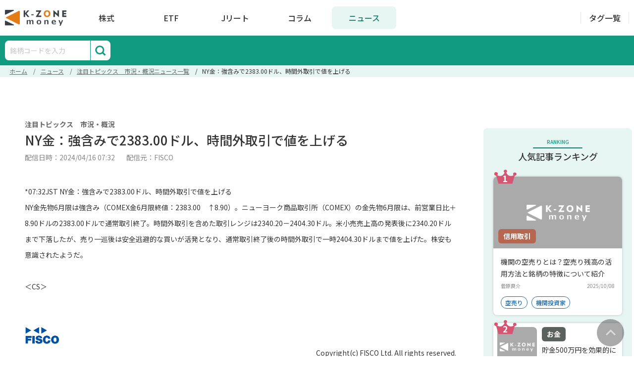

--- FILE ---
content_type: text/html; charset=utf-8
request_url: https://money.k-zone.co.jp/news/20240416801096
body_size: 22388
content:
<!DOCTYPE html>
<html lang="ja">
  <head>
    <meta name="csrf-param" content="authenticity_token" />
<meta name="csrf-token" content="BAqqkW0jwCpAToXA49Oanxln-Mj5J7KtTnZkZJ7bfj-IublEWZQbovBsAMwC6HmtZ44QN99ZfQCUuk9j2YM8XA" />
    
    <title>NY金：強含みで2383.00ドル、時間外取引で値を上げる｜K-ZONE money</title>
<meta name="description" content="NY金：強含みで2383.00ドル、時間外取引で値を上げるページです。K-ZONE moneyは、投資に役立つ金融情報サイトです。資産運用を始めたばかりの初心者の悩みを解決します。投資の基礎から具体的な方法まで、役に立つ最新情報を日々アップデートしてます。">
<meta name="keywords" content="ナシ">

<!-- Facebook Open Graph data -->
<meta property="og:title" content="NY金：強含みで2383.00ドル、時間外取引で値を上げる｜K-ZONE money" />
<meta property="og:type" content="website" />
<meta property="og:url" content="https://money.k-zone.co.jp/news/20240416801096" />
<meta property="og:image" content="https://money.k-zone.co.jp/assets/kzone-money-eb7daa2b370a6d932608ad9635825567497680508c249a0d5dca930544090160.png" />
<meta property="og:description" content="NY金：強含みで2383.00ドル、時間外取引で値を上げるページです。K-ZONE moneyは、投資に役立つ金融情報サイトです。資産運用を始めたばかりの初心者の悩みを解決します。投資の基礎から具体的な方法まで、役に立つ最新情報を日々アップデートしてます。" />
<meta property="og:site_name" content="NY金：強含みで2383.00ドル、時間外取引で値を上げる｜K-ZONE money" />

<!-- Twitter Card data -->
<meta name="twitter:card" content="summary_large_image">
<meta name="twitter:site" content="@K-ZONE money">
<meta name="twitter:title" content="NY金：強含みで2383.00ドル、時間外取引で値を上げる｜K-ZONE money">
<meta name="twitter:description" content="NY金：強含みで2383.00ドル、時間外取引で値を上げるページです。K-ZONE moneyは、投資に役立つ金融情報サイトです。資産運用を始めたばかりの初心者の悩みを解決します。投資の基礎から具体的な方法まで、役に立つ最新情報を日々アップデートしてます。">
<meta name="twitter:creator" content="@K-ZONE money">
<meta name="twitter:image:src" content="https://money.k-zone.co.jp/assets/kzone-money-eb7daa2b370a6d932608ad9635825567497680508c249a0d5dca930544090160.png">
<meta name="robots" content="index, follow">

    <link rel="stylesheet" media="all" href="/assets/application-4cf0f6da85ae198a2de41c42fcd99bde9306497f947fe2ec165deade90f014ec.css" data-turbolinks-track="reload" />
    <script src="/assets/application-c18d104d9f1bbdb13c3b39dcb8aa770071a84be234db56507e6420bd158a40d7.js" data-turbo-track="reload" defer="defer" type="text/javascript"></script>
    <link href="https://money.k-zone.co.jp/news/20240416801096" rel="canonical">
    <link rel="preconnect" href="https://fonts.gstatic.com" />
    <link rel="preconnect" href="https://fonts.gstatic.com" crossorigin />
    <link rel="preconnect" href="https://securepubads.g.doubleclick.net" crossorigin />
    <script async src="https://securepubads.g.doubleclick.net/tag/js/gpt.js"></script>
    <script async src="https://pagead2.googlesyndication.com/pagead/js/adsbygoogle.js?client=ca-pub-2018840189059672"
     crossorigin="anonymous"></script>
      <script>(function(w,d,s,g,i){
    w[g] = w[g]||[];
    var h = {};
    h['acid'] = i;
    h['server'] = 't.dc-tag.jp';
    w[g].push(h);
    var t = d.getElementsByTagName(s)[0];
    var u = d.createElement(s);
    u.async=true;
    u.src='https://s.dc-tag.jp/lib.min.js';
    t.parentNode.insertBefore(u,t);
    })(window,document,'script','DCTMTAG','10044');
</script>
    <link rel="shortcut icon" href="https://money.k-zone.co.jp/assets/favicon-08c1c6779923f869813d8779ab2d2b14ff4e22c7ed860f85435dc59d795ccb8e.ico" type="application">
    <meta name="viewport" content="width=device-width, initial-scale=1.0">
    <script type="text/javascript">
  window.googletag = window.googletag || { cmd: [] };
  var adsTarget = 'kzone';
  googletag.cmd.push(function() {
    // SP PR
    googletag.defineSlot('/85811879/004_kzonemoney_pc_text_01',['fluid'],'div-gpt-ad-1638523721421-0')
             .setTargeting(adsTarget, 'lazyload')
             .addService(googletag.pubads());
    googletag.defineSlot('/85811879/004_kzonemoney_pc_text_01',['fluid'],'div-gpt-ad-1638523721421-1')
             .setTargeting(adsTarget, 'lazyload')
             .addService(googletag.pubads());
    googletag.defineSlot('/85811879/004_kzonemoney_pc_text_01',['fluid'],'div-gpt-ad-1638523721421-2')
             .setTargeting(adsTarget, 'lazyload')
             .addService(googletag.pubads());
    // END SP PR

    const articleBanners = document.querySelectorAll(".article.banner .ads");
    for (var i = 0; i < articleBanners.length; i++) {
      const bannerID = articleBanners[i].id;
      const bannerPath = articleBanners[i].dataset.path;
      const bannerWidth = parseInt(articleBanners[i].style.width) || 300;
      const bannerHeight = parseInt(articleBanners[i].style.height) || 250;
      googletag.defineSlot(bannerPath, [bannerWidth, bannerHeight], bannerID)
               .setTargeting(adsTarget, 'lazyload')
               .addService(googletag.pubads());
    }
    
    googletag.pubads().enableLazyLoad();
    googletag.pubads().addEventListener('slotRequested', function(event) {
      console.log(event.slot.getSlotElementId(), 'fetched');
    });
    googletag.pubads().addEventListener('slotOnload', function(event) {
      console.log(event.slot.getSlotElementId(), 'rendered');
    });
    googletag.enableServices();
  });
</script>
  </head>

  <body class="news">
    <noscript>
  <iframe src="https://www.googletagmanager.com/ns.html?id=GTM-N82C3Q8" height="0" width="0" style="display:none;visibility:hidden"></iframe>
</noscript>

    <script type="application/ld+json">
      {
        "@context": "https://schema.org",
        "@type": "BreadcrumbList",
        "itemListElement": [{"@type":"ListItem","position":1,"name":"ホーム","item":"https://money.k-zone.co.jp/"},{"@type":"ListItem","position":2,"name":"ニュース","item":"https://money.k-zone.co.jp/news"},{"@type":"ListItem","position":3,"name":"注目トピックス　市況・概況ニュース一覧","item":"https://money.k-zone.co.jp/news/1"},{"@type":"ListItem","position":4,"name":"NY金：強含みで2383.00ドル、時間外取引で値を上げる","item":"https://money.k-zone.co.jp/news/20240416801096"}]
      }
    </script>

      <script type="application/ld+json">
        {
  "@context": "https://schema.org",
  "@type": "NewsArticle",
  "headline": "NY金：強含みで2383.00ドル、時間外取引で値を上げる",
  "datePublished": "2024-04-16T07:32:00+09:00",
  "dateModified": "2024-04-16T07:32:00+09:00",
  "author": [
    {
      "@type": "Person",
      "name": "FISCO"
    }
  ]
}
      </script>

    <script>
      if (googletag && typeof googletag.pubads === 'function') {
        googletag.cmd.push(function() {
          googletag.pubads().clear();
          googletag.pubads().refresh();
        });
      }
    </script>

    <!-- header include main menu and submenu -->
    <header class="fixed top-0 z-50 w-full lg:bg-white main-transition">
  <div class="screen-container screen-container-header fixed lg:relative lg:bg-white z-50 mx-auto flex justify-between items-center lg:py-[13px]">
  <div class="header-main-menu identity site-identity-item bg-white relative w-full lg:w-auto justify-center flex items-center py-3 lg:py-0">
    <div id="search-button-fe3e90f0-7f20-4db1-b296-7e3b753c6f24" class="search_button_header lg:hidden"></div>
        <a class="block cursor-pointer opacity-100 hover:opacity-80 main-transition" href="/">
          <img class="w-[108px] lg:w-[124px] h-[28px] lg:h-[32px]" alt="logo" src="https://money.k-zone.co.jp/assets/kzone_money_logo-e862197ab933b4a13e4ce093f8047308c8b4b03b0227150b39d90d4247b84460.png" />
        </a>
    <ul class="top-menu hidden list-none lg:items-center lg:justify-around lg:flex ml-4">
      <li class="main">
        <a class=" block text-center text-black hover:text-primary-dark hover:bg-primary-light" href="/stock">株式</a>
      </li>
      <li class="main">
        <a class=" block text-center text-black hover:text-primary-dark hover:bg-primary-light" href="/etf">ETF</a>
      </li>
      <li class="main">
        <a class=" block text-center text-black hover:text-primary-dark hover:bg-primary-light" href="/reit">Jリート</a>
      </li>
      <li class="main">
        <a class=" block text-center text-black hover:text-primary-dark hover:bg-primary-light" href="/study">コラム</a>
      </li>
      <li class="main">
        <a class="active block text-center text-black hover:text-primary-dark hover:bg-primary-light" href="/news">ニュース</a>
      </li>
    </ul>
    <div id="navIcon" class="lg:hidden">
      <span></span>
      <span></span>
      <span></span>
      <span></span>
    </div>
  </div>
  <div class="search-header-content search-dialog hidden search-button-fe3e90f0-7f20-4db1-b296-7e3b753c6f24">
    <form method="POST" action="/search/direction" id="search-box-form-fe3e90f0-7f20-4db1-b296-7e3b753c6f24">
      <input name="keyword" type="input" placeholder="銘柄コードを入力" />
    </form>
    <button class="submit bg-white" type="submit" form="search-box-form-fe3e90f0-7f20-4db1-b296-7e3b753c6f24" value="submit" aria-label="submit"></button>
  </div>
  <div class="search-background hidden search-button-fe3e90f0-7f20-4db1-b296-7e3b753c6f24"></div>
  <div class="header-main-button hidden lg:flex items-center references">
    <a class=" term-style" href="/tag">タグ一覧</a>
  </div>
</div>

  <div class="hidden lg:block bg-green">
  <div class="navbar mx-auto screen-container screen-container-content flex flex-row">
    <div class="search_box_header">
  <form method="POST" action="/search/direction" id="form-07c0896f-a769-4631-aa4a-73c5087cb531">
    <input name="keyword" type="input" placeholder="銘柄コードを入力" />
  </form>
  <button class="submit bg-white" type="submit" form="form-07c0896f-a769-4631-aa4a-73c5087cb531" value="submit" aria-label="submit"></button>
</div>

    <ul class="flex list-none h-[60px] items-center ml-[33px]">
    </ul>
  </div>
</div>

</header>


<div class="mobile-menu hidden lg:hidden fixed z-10 w-screen bg-green overflow-y-auto text-[14px]">
  <div class="mx-auto pt-20">
    <div class="px-5">
      <div class="flex flex-wrap border border-white">
        <div class="nav-link  flex items-center justify-center w-2/6 text-center py-4 border-r border-b border-white">
          <a class="text-white font-bold" href="/stock">株式</a>
        </div>
        <div class="nav-link  flex items-center justify-center w-2/6 text-center py-4 border-r border-b border-white">
          <a class="text-white font-bold" href="/etf">ETF</a>
        </div>
        <div class="nav-link  flex items-center justify-center w-2/6 text-center py-4 border-b border-white">
          <a class="text-white font-bold" href="/reit">Jリート</a>
        </div>
        <div class="nav-link  flex items-center justify-center w-2/6 text-center py-4 border-r border-white">
          <a class="text-white font-bold" href="/study">コラム</a>
        </div>
        <div class="nav-link active flex items-center justify-center w-2/6 text-center py-4 border-r border-white">
          <a class="text-white font-bold" href="/news">ニュース</a>
        </div>
        <div class="nav-link  flex items-center justify-center w-2/6 text-center py-4 border-white">
          <a class="text-white font-bold" href="/tag">タグ一覧</a>
        </div>
      </div>
    </div>
  </div>
</div>


    <!-- end header -->

    <!-- top content -->
    
  <div class="mb-[24px] mt-[52px] top-body-content">
    <section class="top-content">
  <div class="mb-6">
    <div class="breadcrumb-container">
  <ol class="breadcrumb">
    <li><a href="/">ホーム</a></li> <li><a href="/news">ニュース</a></li> <li><a href="/news/1">注目トピックス　市況・概況ニュース一覧</a></li> <li>NY金：強含みで2383.00ドル、時間外取引で値を上げる</li>
  </ol>
</div>

  </div>
    <div class="ads mt-6 top-ads">
        <div class="google-adsense mx-auto max-w-[1000px]">
          <div class="mx-auto kz-adsense pc-only">
  <ins class="adsbygoogle" style="display:inline-block;width:1000px;height:90px;" data-ad-client="ca-pub-2018840189059672" data-ad-slot="8626751209"></ins>
  <script>
    (adsbygoogle = window.adsbygoogle || []).push({});
  </script>
</div>

        </div>
        <div class="google-adsense mx-auto ">
          <div class="mx-auto kz-adsense sp-only">
  <ins class="adsbygoogle" style="display:inline-block;width:320px;height:100px;" data-ad-client="ca-pub-2018840189059672" data-ad-slot="8495287980"></ins>
  <script>
    (adsbygoogle = window.adsbygoogle || []).push({});
  </script>
</div>

        </div>
  </div>

</section>

  </div>

    <!-- end top content -->

    <!-- main content -->
    <main class="main-container screen-container-content">
      <section class="main-content">
<div class="news-detail">
  <section class="w-full bg-white p-[15px] pt-[23px] md:pt-[37px] md:px-[40px] md:pb-[40px]">
  <div class="mb-[20px] md:mb-4">
    <span class="block md:font-bold tracking-[0.03em] md:text-[14px] md:text-black-400 md:leading-[20px] font-normal text-black-light text-[12px] leading-[17px]">
      注目トピックス　市況・概況
    </span>
    <h1 class="mt-[7px] md:mt-[5px] font-medium mb-2 tracking-[0.05em] text-[20px] md:text-[26px] text-black md:leading-[34px] leading-[24px]">
      NY金：強含みで2383.00ドル、時間外取引で値を上げる
    </h1>
    <div class="flex flex-col md:flex-row justify-between mt-[2px] md:mt-0 mb-[52px] md:mb-[43px]">
      <div class="flex flex-col md:block font-normal text-[12px] md:text-[14px] md:text-black-300 text-black-light tracking-[0.03em] md:leading-[20px] leading-[17px]">
        <span>配信日時：2024/04/16 07:32</span>
        <span class="md:ml-5">配信元：FISCO</span>
      </div>
    </div>
  </div>
  <div class="news_body">*07:32JST NY金：強含みで2383.00ドル、時間外取引で値を上げる
NY金先物6月限は強含み（COMEX金6月限終値：2383.00　↑8.90）。ニューヨーク商品取引所（COMEX）の金先物6月限は、前営業日比＋8.90ドルの2383.00ドルで通常取引終了。時間外取引を含めた取引レンジは2340.20－2404.30ドル。米小売売上高の発表後に2340.20ドルまで下落したが、売り一巡後は安全逃避的な買いが活発となり、通常取引終了後の時間外取引で一時2404.30ドルまで値を上げた。株安も意識されたようだ。

＜CS＞

<br><p style="text-align:right;"><a href="https://web.fisco.jp" target="_blank" rel="noopener"><img src="https://traderby-data-front-prod-qura5gwr.s3.ap-northeast-1.amazonaws.com/fisco.png" width="70px"></a></p><p style="text-align:right;">Copyright(c) FISCO Ltd. All rights reserved.</p></div>
</section>

  <div class="mt-[24px] md:mt-[80px]">
    <section class="related-news news__list">
  <div class="font-medium text-black md:text-[22px] text-[14px] md:leading-[32px] leading-[24px] md:tracking-[0.06em] tracking-[0.08em] border-b border-black-250 pb-1">
    <span class="hidden md:block">このニュースを見た人は以下のニュースも見ています</span>
    <span class="flex flex-col md:hidden">
      <span>このニュースを見た人は</span>
      <span>以下のニュースも見ています</span>
    </span>
  </div>
  <div class="mt-[14px]">
    <div class="news__list-content">
    <a href="/news/20260201940803" data-turbo-frame="_top" class="news__item">
      <span class="news__item-name">
        注目トピックス　市況・概況
      </span>
      <span class="news__item-title">
        カーニーの選択【フィスコ・コラム】
      </span>
      <span class="news__item-description">
        *09:00JST カーニーの選択【フィスコ・コラム】
ドル・カナダドルが心理的節目に接近し、売り買いが交錯しています。主因は米国の信用失墜によるドル売りですが、カナダドル自体に積極的な買いが入りやすい環境が整いつつあるのも事実。カナダドルの上昇は長期化するのか。注目されるのは、カナダが掲げる「第三の選択」の実効性です。カナダ銀行（中銀）は1月の会合で政策金利を2.25％に据え置きました。マックレム総裁は不確実性の高さを理由に、次の政策変更の時期や方向性を見通すのは困難だと発言。金融政策が明確な道筋を示しにくい局面では、為替市場の関心は金利差よりも、通貨の質や政治環境に向けられます。こうしたなか、ここ数年節目として意識されてきた水準の1.35カナダドル付近に差し掛かっています。年明け後の米ドル・カナダドル相場は方向感を欠きながらも、今月半ば以降はカナダドル高を試す場面が続いています。米国の財政、通商政策の不透明感によるドル売りに加え、カナダ中銀の利下げサイクル終了でドル安・カナダドル高も顕著になってきました。その先を決める要因として浮上しているのが政治情勢です。カーニー政権は対米依存を見直し、多角的な外交・通商関係を築く方針。カナダは隣国の米国と常に一枚岩というわけではなく、これまでも幾度となく衝突してきました。1970年代にはトルドー首相（父）とニクソン米大統領との関係が冷え込み、欧州やアジアに貿易の活路を見出した経緯があります。現在もトランプ政権とのもつれを考えれば賢明な選択と言えるでしょう。注目すべきは、カーニー政権が単に米国から距離を取るだけでなく、他国の指針となる行動を意識している点です。保護主義色を強める米国に対し、多国間協調やルール重視の姿勢を打ち出し、中堅国としての立ち位置を明確化。短期的には摩擦につながる場面もあるでしょうが、中長期的には政策の予見性と一貫性を市場に示す効果が期待されます。その一環として、対立していたインドとの対話も再開しました。ドル安を背景にNY原油先物（WTI）は1バレル＝60ドルを上回る水準に定着し、カナダドル買いの支援材料になっています。トランプ氏のドル安容認を受け、カナダドルが選好される地合いは当面続くかもしれません。米国の信用低下が意識される局面で、カナダが独自の選択を積み重ね、多国間の枠組みの中で存在感を高めていけば、カナダドルは相対的に信頼される通貨として位置づけられるでしょう。（吉池 威）※あくまでも筆者の個人的な見解であり、弊社の見解を代表するものではありません。

＜CN＞


      </span>
      <span class="news__item-time">
        2026/02/01 09:00
      </span>
    </a>
    <a href="/news/20260131940798" data-turbo-frame="_top" class="news__item">
      <span class="news__item-name">
        注目トピックス　市況・概況
      </span>
      <span class="news__item-title">
        来週の相場で注目すべき3つのポイント：衆院選の情勢、日米決算本格化、米雇用統計
      </span>
      <span class="news__item-description">
        *17:22JST 来週の相場で注目すべき3つのポイント：衆院選の情勢、日米決算本格化、米雇用統計
■株式相場見通し予想レンジ：上限54000円－下限52000円今週末の米国株式市場は下落。ダウ平均は前日比179.09ドル安の48892.47ドル、ナスダックは同223.30ポイント安の23461.82で取引を終了した。225ナイト・セッションは日中終値比60円高の53450円。トランプ米大統領が次期連邦準備制度理事会（FRB）議長に元FRB理事のケビン・ウォーシュ氏を指名すると発表。候補者の中で最もタカ派的とされており、今後の利下げペースが市場期待よりも鈍化するとの見方が強まった。週末に衆議院議員選挙の投開票が行われることで、来週は選挙結果を睨んだ相場展開となっていく公算。情勢調査がいくつか伝えられているが、自民党が単独過半数をうかがう勢いとみているところが多いようだ。今週後半にかけての株式市場はこうした報道に対する反応が乏しかったものの、与党の議席数減少による高市首相の退陣といったテールリスクは大きく後退とみられ、来週は株式市場への支援材料につながっていく可能性が高いだろう。短期的には決算発表次第の面もあるが、政策期待銘柄にとっては総じて追い風の状況と考える。米連邦公開市場委員会（FOMC）は市場の想定通りに政策金利の据え置きを決定したが、声明文では、経済活動の拡大が前回の「緩やか」から「堅調」に、失業率が前回の「小幅に上昇」から「安定化の兆候」にそれぞれ判断が上方修正されている。また、景気見通しでは雇用に対する下方リスクに関する記述が削除されるなど、ややタカ派とも受け止められる状況だろう。加えて、トランプ大統領が次期FRB議長に指名したウォーシュ氏は相対的にタカ派と見られており、こちらからも早期利下げ期待は低下していく方向と考えられる。なお、トランプ大統領は政府の予算案を巡って、与党・共和党と野党・民主党が合意に達したと明らかにしており、政府機関閉鎖に対する懸念は大きく後退している。来週は国内主力企業の決算発表がより佳境を迎える。中でも、三菱重工業&lt;7011&gt;は防衛関連分野の受注動向などが注目され、ソニーグループ&lt;6758&gt;、任天堂&lt;7974&gt;は足下のメモリー価格高騰の影響が確認されることになる。メモリー価格上昇の影響は、トヨタ自動車&lt;7203&gt;などの自動車株にも響いてこよう。東京エレクトロン&lt;8035&gt;など半導体企業の決算は、海外関連株や来週のアドバンテスト&lt;6857&gt;の決算内容などから、ややハードルは高まっていると考えられる。全般的に、ここまでの決算からは増配や自社株買いの発表が依然として多くなっており、今後の主要企業の決算発表でも期待材料につながっていく見通し。米国企業の決算では、マイクロソフトとメタが好対照の動きとなるなど、決算評価はまちまちの印象だが、来週もアマゾンやアルファベットなどハイパースケーラーの決算発表が予定されており、設備投資動向などに関心が高まりそうだ。また、好決算が目立つ半導体企業では、来週もAMDや英アームなどの決算が支援材料となる余地がある。なお、今週大きく崩れる場面が見られた金属価格だが、FRB人事を受けてドルの信認低下懸念はやや後退、調整が続く可能性もあろう。■為替市場見通し来週の米ドル・円は下げ渋りか。日米の通貨当局が過度な円安を問題視しているとの見方は変わっていないが、1ドル＝150－155円の水準で為替介入が実施される可能性は低いとみられる。相対的にタカ派と見られているケビン・ウォーシュ元連邦準備制度理事会（FRB）理事が次期FRB議長に指名されたことも、ドル・円相場への支援材料となる。また、2月8日投開票の日本の衆院選では与党（自民党）の優勢が報じられており、総選挙での勝利で高市政権の基盤が強まれば消費税廃止に向けた動きが加速し、財政拡張への懸念が高まることから主要通貨に対する円売りが強まるケースも予想される。■来週の注目スケジュール2月2日(月)：日銀金融政策決定会合における主な意見(1月22、23日分)、製造業PMI(1月)、米・製造業PMI(1月)、米・ISM製造業景況指数(1月)、中・RatingDog製造業PMI(1月)、欧・ユーロ圏製造業PMI(1月)など2月3日(火)：マネタリーベース(1月)、米・JOLT求人件数(12月)、米・自動車販売(1月、4日までに)、豪・オーストラリア準備銀行(中央銀行)が政策金利発表など2月4日(水)：サービス業PMI(1月)、米・ADP全米雇用報告(1月)、米・サービス業PMI(1月)、米・ISM非製造業景況指数(1月)、欧・ユーロ圏サービス業PMI(1月)、欧・ユーロ圏消費者物価指数(1月)、欧・ユーロ圏生産者物価指数(12月)、中・RatingDogサービス業PMI(1月)、NZ・失業率(10-12月)など2月5日(木)：対外・対内証券投資(先週)、片山財務相が東京都の金融イベントにビデオ登壇、米・新規失業保険申請件数(先週)、欧・欧州中央銀行(ECB)が政策金利発表、ラガルド総裁が記者会見、欧・ユーロ圏小売売上高(12月)、独・製造業受注(12月)、豪・貿易収支(12月)、英・イングランド銀行(英中央銀行)が政策金利発表、新戦略兵器削減条約(新START)失効予定など2月6日(金)：家計支出(12月)、増一行日銀審議委員が愛媛県金融経済懇談会で講演、同記者会見、景気一致指数(12月)、景気先行CI指数(12月)、コール市場残高(1月、日本銀行)、年金積立金管理運用独立行政法人(GPIF)が2025年10-12月期運用状況公表、米・非農業部門雇用者数(1月)、米・失業率(1月)、米・平均時給(1月)、米・ミシガン大学消費者信頼感指数速報(2月)、米・消費者信用残高(12月)、独・鉱工業生産指数(12月)、加・失業率(1月)、欧・ECB専門家予測調査など2月7日(土)：中・外貨準備高(1月)など2月8日(日)：衆院選投開票など

＜YU＞


      </span>
      <span class="news__item-time">
        2026/01/31 17:22
      </span>
    </a>
    <a href="/news/20260131940795" data-turbo-frame="_top" class="news__item">
      <span class="news__item-name">
        注目トピックス　市況・概況
      </span>
      <span class="news__item-title">
        国内株式市場見通し：衆院選の情勢睨みながらも、本格化する決算発表受けた個別物色の動きが中心に
      </span>
      <span class="news__item-description">
        *14:13JST 国内株式市場見通し：衆院選の情勢睨みながらも、本格化する決算発表受けた個別物色の動きが中心に
■為替相場の円高進行を受けて週初に売り優勢の展開へ今週の日経平均は先週末比524.02円安（－1.0％）の53322.85円で取引を終了した。先週末の日銀金融政策決定会合後に為替市場でドル高円安反転の動きが強まり、週初は大幅下落でのスタートとなった。22日に158円台半ばだったドル円相場は、27日には152円台半ばまで下落した。ニューヨーク連邦準備銀行による「レートチェック」観測がドル円相場反転のきっかけとなり、日米協調による為替介入への思惑につながったもよう。日経平均はその後下げ渋る展開となったものの、週末にかけて戻りは限定的にとどまっている。国内外で主力企業の決算発表が本格化していることで、個別物色の動きが中心となる形にも。蘭ASMLの決算が半導体関連の買い材料につながる場面があった一方、米マイクロソフトの急落などは全体相場の重しとなった。なお、米連邦公開市場委員会（FOMC）では市場の想定通りに政策金利の据え置きを決定、相場への影響は限られた。1月第3週の投資主体別売買動向によると、外国人投資家は現物を2128億円買い越した一方、先物は6571億円売り越し、合計4443億円の売り越しとなった。3週ぶりに売り越しに転じている。個人投資家は現物を4462億円買い越すなど合計で4506億円を買い越し。ほか、投信が計1741億円の買い越し、信託は計2232億円の売り越しとなった。■翌週は自民党の大勝を織り込む展開になると想定今週末の米国株式市場は下落。ダウ平均は前日比179.09ドル安の48892.47ドル、ナスダックは同223.30ポイント安の23461.82で取引を終了した。225ナイト・セッションは日中終値比60円高の53450円。トランプ米大統領が次期連邦準備制度理事会（FRB）議長に元FRB理事のケビン・ウォーシュ氏を指名すると発表。候補者の中で最もタカ派的とされており、今後の利下げペースが市場期待よりも鈍化するとの見方が強まった。週末に衆議院議員選挙の投開票が行われることで、来週は選挙結果を睨んだ相場展開となっていく公算。情勢調査がいくつか伝えられているが、自民党が単独過半数をうかがう勢いとみているところが多いようだ。今週後半にかけての株式市場はこうした報道に対する反応が乏しかったものの、与党の議席数減少による高市首相の退陣といったテールリスクは大きく後退とみられ、来週は株式市場への支援材料につながっていく可能性が高いだろう。短期的には決算発表次第の面もあるが、政策期待銘柄にとっては総じて追い風の状況と考える。米FOMCは市場の想定通りに政策金利の据え置きを決定したが、声明文では、経済活動の拡大が前回の「緩やか」から「堅調」に、失業率が前回の「小幅に上昇」から「安定化の兆候」にそれぞれ判断が上方修正されている。また、景気見通しでは雇用に対する下方リスクに関する記述が削除されるなど、ややタカ派とも受け止められる状況だろう。加えて、トランプ大統領が次期FRB議長に指名したウォーシュ氏は相対的にタカ派と見られており、こちらからも早期利下げ期待は低下していく方向と考えられる。なお、トランプ大統領は政府の予算案を巡って、与党・共和党と野党・民主党が合意に達したと明らかにしており、政府機関閉鎖に対する懸念は大きく後退している。■国内では主力企業の決算発表がより佳境に来週は国内主力企業の決算発表がより佳境を迎える。中でも、三菱重工業&lt;7011&gt;は防衛関連分野の受注動向などが注目され、ソニーグループ&lt;6758&gt;、任天堂&lt;7974&gt;は足下のメモリー価格高騰の影響が確認されることになる。メモリー価格上昇の影響は、トヨタ自動車&lt;7203&gt;などの自動車株にも響いてこよう。東京エレクトロン&lt;8035&gt;など半導体企業の決算は、海外関連株や来週のアドバンテスト&lt;6857&gt;の決算内容などから、ややハードルは高まっていると考えられる。全般的に、ここまでの決算からは増配や自社株買いの発表が依然として多くなっており、今後の主要企業の決算発表でも期待材料につながっていく見通し。米国企業の決算では、マイクロソフトとメタが好対照の動きとなるなど、決算評価はまちまちの印象だが、来週もアマゾンやアルファベットなどハイパースケーラーの決算発表が予定されており、設備投資動向などに関心が高まりそうだ。また、好決算が目立つ半導体企業では、来週もAMDや英アームなどの決算が支援材料となる余地がある。なお、今週大きく崩れる場面が見られた金属価格だが、FRB人事を受けてドルの信認低下懸念はやや後退、調整が続く可能性もあろう。■週末には衆議院議員選挙の投開票が行われる来週、国内では、2日に1月22-23日開催の日銀金融政策決定会合の「主な意見」、3日に1月マネタリーベース、6日に12月家計調査、12月景気動向指数などが発表予定。なお、8日には衆議院議員選挙投開票が行われる。海外では、2日に中・1月製造業PMI（RatingDog）、米・1月ISM製造業景気指数、3日に米・1月自動車販売台数、12月JOLTS求人件数、4日に中・1月サービス業PMI（RatingDog）、欧・1月消費者物価指数、米・1月ADP雇用統計、1月ISM非製造業景気指数、5日に英・金融政策決定委員会、欧・12月小売売上高、米・新規失業保険申請件数、6日に独・12月鉱工業生産、米・1月雇用統計、2月ミシガン大学消費者信頼感指数、12月消費者信用残高などが発表予定。なお、4-5日に欧州ではECB理事会が開催され、5日にはラガルド総裁の会見が予定されている。

＜FA＞


      </span>
      <span class="news__item-time">
        2026/01/31 14:13
      </span>
    </a>
    <a href="/news/20260131940794" data-turbo-frame="_top" class="news__item">
      <span class="news__item-name">
        注目トピックス　市況・概況
      </span>
      <span class="news__item-title">
        新興市場見通し：主要企業の決算を受けた大型株主導の相場展開
      </span>
      <span class="news__item-description">
        *14:12JST 新興市場見通し：主要企業の決算を受けた大型株主導の相場展開
■グロース市場コア指数は大幅下落今週の新興市場は下落。同時期の騰落率は、日経平均が－0.97％だったのに対して、グロース市場指数は－2.65％、グロース市場250指数は－2.80％。米財務当局によるレートチェック観測を受け円高基調が強まったほか、日米の主要企業の決算発表が本格化し、大型株主導の相場展開となった。時価総額が大きい銘柄で構成されているグロース市場コア指数は、週間ベースで－2.99％だった。時価総額上位銘柄では、アストロスケールホールディングス&lt;186A&gt;の週間上昇率が15％を超えた。衆院選で自民党が単独過半数獲得との情勢が伝わったことから、高市政策の一つとして宇宙関連への物色がみられた。ティーケーピー&lt;3479&gt;は同8％超の上昇。国内外のアナリストによる目標株価の引き上げが材料視されたようだ。一方、豆蔵&lt;202A&gt;の下落率は11％を超えた。欧州系プライベート・エクイティ（PE）投資会社のEQTが1月23日、公開買い付け（TOB）を行うと発表。TOB観測報道ですでに急騰していただけに、TOB価格にサヤ寄せする形になった。技術承継機構&lt;319A&gt;は同11％超の下落。換金売りが強まっており、一時昨年12月半ば以来の9000円を割り込んだ。その他、窪田製薬ホールディングス&lt;4596&gt;が週間で46％超の上昇。グロース市場の上場維持基準に適合したとの発表が材料視された。ジェリービーンズグループ&lt;3070&gt;は同39％超の上昇。26年1月期通期連結業績予想を上方修正したほか、新規事業としてAI音楽制作サービス「フォトロイドミュージック」の運営開始、さらに子会社JBサステナブルが系統蓄電所向けの蓄電池を受注したなど発表が相次いだ。一方で、BBDイニシアティブ&lt;5259&gt;の下落率は24％を超えた。26日にヘッドウォータース&lt;4011&gt;との経営統合を発表。合併による株主優待制度の廃止が嫌気されたようだ。カルナバイオサイエンス&lt;4572&gt;は同23％超の下落。第三者割り当てによる第2回無担保普通社債で30.2億円を調達すると発表した。今週IPOはなかったが、昨年12月に上場したIPO銘柄のリブ・コンサルティング&lt;480A&gt;、フツパー&lt;478A&gt;、PRONI&lt;479A&gt;、テラテクノロジー&lt;483A&gt;、スタートライン&lt;477A&gt;などは、上場来安値を更新するなど週を通して軟調に推移し、物色の圏外に置かれている。■衆院選投開票に向けて政策期待が高まりやすい来週の新興市場は、日米ともに主要企業の決算発表が本格化する中、引き続き大型株主導の相場展開になりやすいだろう。来週は、6日に東京エレクトロン&lt;8035&gt;の決算発表が予定されており、半導体やAI関連に関心が集まる可能性はある。ただ、今週もアストロスケールホールディングスなどの宇宙ビジネス関連が物色されるなど、2月8日の衆院選投開票に向けて、政策期待がより高まりやすいと考えられる。現在の情勢報道からは自民・維新による連立与党の過半数獲得が確実視されており、高市トレード関連銘柄に対して物色意欲が強まりそうだ。レアアース関連の一角としてリネットジャパングループ&lt;3556&gt;や中村超硬&lt;6166&gt;、セキュリティ関連としてFFRIセキュリティ&lt;3692&gt;やグローバルセキュリティエキスパート&lt;4417&gt;、核融合関連としてマイクロ波化学&lt;9227&gt;などもチェックしておきたい。来週もIPOは予定されていない。なお、2月13日に上場するTOブックス&lt;500A&gt;の仮条件は、3810円-3910円に決まった。

＜FA＞


      </span>
      <span class="news__item-time">
        2026/01/31 14:12
      </span>
    </a>
    <a href="/news/20260131940793" data-turbo-frame="_top" class="news__item">
      <span class="news__item-name">
        注目トピックス　市況・概況
      </span>
      <span class="news__item-title">
        米国株式市場見通し：早期利下げ期待後退の中、大手ハイテク株の決算発表は続く
      </span>
      <span class="news__item-description">
        *14:10JST 米国株式市場見通し：早期利下げ期待後退の中、大手ハイテク株の決算発表は続く
FOMCは市場の想定通りに政策金利の据え置きを決定したが、声明文では、経済活動の拡大が前回の「緩やか」から「堅調」に、失業率が前回の「小幅に上昇」から「安定化の兆候」に、それぞれ判断が上方修正されている。また、景気見通しでは雇用に対する下方リスクに関する記述が削除されるなど、ややタカ派とも受け止められる状況。加えて、週末にはトランプ大統領が次期FRB議長候補にウォーシュ氏を指名、候補者の中では相対的にタカ派と見られている。今後、早期利下げ期待は後退していくことになりそうだ。一方、今回のFRB人事を受けて、ドルの信認低下に歯止めがかかる可能性のある点には注目したい。なお、トランプ大統領は政府の予算案を巡って、与党・共和党と野党・民主党が合意に達したと明らかにしており、政府機関閉鎖に対する懸念は大きく後退している。今週の決算発表では、マイクロソフトとメタの株価が好対照の動きとなるなど、評価はまちまちの印象となっている。AI関連に関しては、ひとまずマイクロソフトの下げ止まりを確認したいところ。来週もアマゾンやアルファベットなどハイパースケーラーの決算発表が予定されている。設備投資動向などに関心が高まりそうだが、個別の観点では、足下の売上、利益動向などを注視したい。また、台湾TSMCや蘭ASMLのほか、TIやサンディスクなど半導体企業の好決算が目立っている。来週もAMD、テラダイン、クアルコム、英アームなどの決算が支援材料とされる可能性があろう。なお、今週大きく崩れる場面が見られた金属価格だが、ドルの信認低下に歯止めがかかるのであれば、目先調整が続く公算も大きい。経済指標は、2日に1月ISM製造業景気指数、3日に米・1月自動車販売台数、12月JOLTS求人件数、4日に1月ADP雇用統計、1月ISM非製造業景気指数、5日に新規失業保険申請件数、6日に1月雇用統計、2月ミシガン大学消費者信頼感指数、12月消費者信用残高などが発表予定。決算発表は、2日にウォルト・ディズニー、バランティア・テクノロジーズ、テラダイン、3日にAMD、アムジェン、メルク、ファイザー、ペイパル、ペプシコ、エレクトロニック・アーツ、4日にボストン・サイエンティフィック、CMEグループ、アルファベット、イーライリリー、ノバルティス、クアルコム。ウーバー・テクノロジーズ、5日アマゾン、ベリサイン、ロックウェル・オートメーション、エスティローダー、6日にバイオジェン、フィリップ・モリスなどが予定されている。

＜FA＞


      </span>
      <span class="news__item-time">
        2026/01/31 14:10
      </span>
    </a>
    <a href="/news/20260131940792" data-turbo-frame="_top" class="news__item">
      <span class="news__item-name">
        注目トピックス　市況・概況
      </span>
      <span class="news__item-title">
        英ポンド週間見通し：下げ渋りか、英中銀の利下げ見送りと日本の財政悪化懸念で
      </span>
      <span class="news__item-description">
        *14:07JST 英ポンド週間見通し：下げ渋りか、英中銀の利下げ見送りと日本の財政悪化懸念で
■弱含み、米英金利差を意識したポンド買いは縮小今週のポンド・円は弱含み。米英金利差を意識したポンド買い・米ドル売りが観測されたが、タカ派的とされるウォーシュ氏が米連邦準備制度理事会（FRB）の次期議長に指名されたことを受けて金利要因に絡んだポンド買い・米ドル売りは縮小。この影響でポンドの対円レートも弱含みとなった。取引レンジ：209円62銭-212円47銭。■下げ渋りか、英中銀の利下げ見送りと日本の財政悪化懸念で来週のポンド・円は下げ渋る可能性がある。英国のインフレ加速を背景に、英中央銀行金融政策委員会（MPC）は政策金利の据え置きが予想される。また、英経済指標で景況感の改善が確認された場合、ポンド買いを支援しよう。一方、2月8日投開票の総選挙を控え、財政悪化懸念の円売りは継続。○発表予定の英主要経済指標・注目イベント・5日：英中央銀行政策金利発表（前回：3.75％）予想レンジ：210円50銭-213円50銭

＜FA＞


      </span>
      <span class="news__item-time">
        2026/01/31 14:07
      </span>
    </a>
    <a href="/news/20260131940791" data-turbo-frame="_top" class="news__item">
      <span class="news__item-name">
        注目トピックス　市況・概況
      </span>
      <span class="news__item-title">
        豪ドル週間見通し：もみ合いか、豪準備銀行は利上げの可能性
      </span>
      <span class="news__item-description">
        *14:03JST 豪ドル週間見通し：もみ合いか、豪準備銀行は利上げの可能性
■やや強含み、直近のインフレ率は市場予想を上回る今週の豪ドル・円はやや強含み。12月のインフレ率は市場予想を上回ったことや金先物が一時大幅高となったことから、豪ドル買い・円売りは継続した。ただ、週末前に金先物が大幅安となったことや米国金利の先安観は後退し、リスク選好的な豪ドル買い・円売りは縮小した。取引レンジ：106円08銭-108円58銭。■もみ合いか、豪準備銀行は利上げの可能性来週の豪ドル・円はもみ合いか。豪準備銀行（中央銀行）は2月3日に政策金利を発表する。直近のインフレ率は市場予想を上回っており、政策金利の引き上げを予想する市場参加者が増えた。一方、日米通貨当局は円安進行を問題視しているため、リスク選好的な豪ドル買い・円売りがただちに拡大する可能性は低いとみられる。○発表予定の豪主要経済指標・注目イベント・3日：豪準備銀行政策金利発表（予想：3.85％）予想レンジ：106円00銭-109円00銭

＜FA＞


      </span>
      <span class="news__item-time">
        2026/01/31 14:03
      </span>
    </a>
    <a href="/news/20260131940790" data-turbo-frame="_top" class="news__item">
      <span class="news__item-name">
        注目トピックス　市況・概況
      </span>
      <span class="news__item-title">
        ユーロ週間見通し：下げ渋りか、ECB政策金利は現状維持の予想
      </span>
      <span class="news__item-description">
        *14:02JST ユーロ週間見通し：下げ渋りか、ECB政策金利は現状維持の予想
■やや強含み、米国金利の先安観は後退今週のユーロ・ドルはやや強含み。米国が他国から孤立を深めていることが、ドル建て資産の保有減少につながるとの思惑でユーロ買い・米ドル売りが活発となった。ただ、トランプ米政権は、次期連邦準備制度理事会（FRB）議長にタカ派寄りとされるケビン・ウォーシュ元FRB理事を指名する方向で準備を進めているとの報道を受けて米国金利の先安観は後退し、ユーロ買い・米ドル売りは縮小した。取引レンジ：1.1834ドル－1.2081ドル。■もみ合いか、ECBの政策金利は現状維持の公算来週のユーロ・ドルはもみ合いか。2月5日の欧州中央銀行（ECB）理事会で現行政策の維持が見込まれ、ユーロは売りづらい展開となりそうだ。ただ、ドイツ経済の低迷が警戒されていること、タカ派寄りとされるウォーシュ氏が次期FRB議長に起用されることはユーロの上昇を抑える一因となる。予想レンジ：1.1750ドル-1.2000ドル■伸び悩み、日米の通貨当局は過度な円安を問題視今週のユーロ・円は伸び悩み。日米の通貨当局は過度な円安を問題視していること、日本銀行による早期追加利上げの可能性は残されていることから、リスク選好的なユーロ買い・円売りは縮小した。米国金利の先安観は後退し、ユーロ買い・米ドル売りが縮小したことも影響したようだ。取引レンジ：181円79銭－184円12銭。■下げ渋りか、ECB政策金利は現状維持の予想来週のユーロ・円は下げ渋りか。2月5日の欧州中央銀行（ECB）理事会で政策維持が決まった場合、ユーロ売りは後退する見込み。ただ、ドイツの景況感悪化ならユーロ買いを抑制しよう。一方、日米通貨当局は円安進行を問題視しているものの、2月8日投開票の総選挙を控え財政悪化への懸念は消えていないことはユーロ売り・円買いを弱める一因となり得る。○発表予定のユーロ圏主要経済指標・注目イベント・5日（木）：欧州中央銀行（ECB）政策金利発表予想レンジ：182円00銭-185円00銭

＜FA＞


      </span>
      <span class="news__item-time">
        2026/01/31 14:02
      </span>
    </a>
    <a href="/news/20260131940789" data-turbo-frame="_top" class="news__item">
      <span class="news__item-name">
        注目トピックス　市況・概況
      </span>
      <span class="news__item-title">
        為替週間見通し：ドルは下げ渋りか、日本の財政悪化への警戒続く
      </span>
      <span class="news__item-description">
        *14:00JST 為替週間見通し：ドルは下げ渋りか、日本の財政悪化への警戒続く
【今週の概況】■次期FRB議長を巡る思惑でリスク回避の米ドル売りは縮小今週の米ドル・円は弱含み。1月27、28日開催の米連邦公開市場委員会（FOMC）の会合で政策金利の据え置きが予想通り決まったが、日米の通貨当局は過度な円安を問題視しているとの見方が強まり、リスク選好的な米ドル買い・円売りは抑制された。トランプ米大統領が最近のドル安について問われ、「ドルの価値は素晴らしい」と述べたことを受けて152円台前半まで米ドル安円高に振れる場面があった。ただ、ベッセント米財務長官は米国が外国為替市場でドル売り・円買い介入を検討しているとの観測を打ち消し、「米国は強いドル政策を維持している」との見方を伝えたことから、リスク回避的な米ドル売り・円買いは縮小。さらに、トランプ米政権は、次期連邦準備制度理事会（FRB）議長にタカ派寄りとされるケビン・ウォーシュ元FRB理事をトランプ大統領が指名する方向で準備を進めていると報じられたことから、米国金利の先安観は後退し、米ドル・円は154円台に戻した。30日のニューヨーク外為市場でドル・円は153円39銭まで売られた後、154円79銭まで反発。トランプ米大統領は、米連邦準備制度理事会（FRB）の次期議長にケビン・ウォーシュ元FRB理事を指名する意向を表明したことから、米ドル買い・円売りが優勢となった。米長期金利は底堅い動きを見せたことも意識され、米ドル・円は154円72銭でこの週の取引を終えた。米ドル・円の取引レンジ：152円10銭－155円35銭。【来週の見通し】■ドルは下げ渋りか、日本の財政悪化への警戒続く来週の米ドル・円は下げ渋りか。日米の通貨当局は過度な円安を問題視しているとの見方は変わっていないが、1ドル＝150－155円の水準で為替介入が実施される可能性は低いとみられる。ケビン・ウォーシュ元FRB理事が次期連邦準備制度理事会（FRB）議長に指名されたこともドル・円相場への支援材料となる。また、2月8日投開票の日本の総選挙で与党（自民党）の優勢が報じられており、総選挙での勝利で高市政権の基盤が強まれば消費税廃止に向けた動きが加速し、財政拡張への懸念が高まることで主要通貨に対する円売りが強まるケースも予想される。【米・1月ISM製造業景況指数】（2月2日発表予定）2月2日発表の1月ISM製造業景況指数は、12月実績の47.9から小幅改善の見通し。ただ、節目の50を下回る状態が続き、強いドル買い要因にはなりにくい。【米・1月雇用統計】（2月6日発表予定）2月6日発表の米1月雇用統計で失業率は4.4％、非農業部門雇用者数は前月比＋7.0万人程度の見通し。非農業部門雇用者数が市場予想を下回った場合、長期金利は伸び悩み、ドル売り材料となり得る。予想レンジ：152円00銭－157円00銭

＜FA＞


      </span>
      <span class="news__item-time">
        2026/01/31 14:00
      </span>
    </a>
</div>

  </div>
  <div class="pt-[18px] md:py-[25px] md:mx-[38px] mx-[15px]">
    <a href="/news/1" class="block seemore-button main-transition px-[14px]">
      <div class="flex justify-center items-center text">
        <span class="break-all line-clamp-1">注目トピックス　市況・概況</span><span style="word-break: keep-all;">のニュース一覧へ</span>
      </div>
    </a>
  </div>
</section>

  </div>
  <div class="mt-[32px] md:mt-[80px]">
    <section class="news__categories" id="newsCategories" class="my-14 lg:my-20">
  <h2 class="news__categories-title">ニュースカテゴリ</h2>
  <div class="news__categories-content">
    <div class="categories-container h-[12.2rem]">
        <a href="/news/1" class="news__categories-item">
          注目トピックス　市況・概況
        </a>
        <a href="/news/2" class="news__categories-item">
          NY市場・クローズ
        </a>
        <a href="/news/3" class="news__categories-item">
          海外市場動向
        </a>
        <a href="/news/4" class="news__categories-item">
          注目トピックス　日本株
        </a>
        <a href="/news/5" class="news__categories-item">
          注目トピックス　経済総合
        </a>
        <a href="/news/6" class="news__categories-item">
          強弱材料
        </a>
        <a href="/news/7" class="news__categories-item">
          コラム【EMW】
        </a>
        <a href="/news/8" class="news__categories-item">
          オープニングコメント
        </a>
        <a href="/news/9" class="news__categories-item">
          日経225・本日の想定レンジ
        </a>
        <a href="/news/10" class="news__categories-item">
          寄り付き概況
        </a>
        <a href="/news/11" class="news__categories-item">
          新興市場スナップショット
        </a>
        <a href="/news/12" class="news__categories-item">
          注目トピックス　外国株
        </a>
        <a href="/news/13" class="news__categories-item">
          個別銘柄テクニカルショット
        </a>
        <a href="/news/14" class="news__categories-item">
          ランチタイムコメント
        </a>
        <a href="/news/15" class="news__categories-item">
          後場の投資戦略
        </a>
        <a href="/news/16" class="news__categories-item">
          後場の寄り付き概況
        </a>
        <a href="/news/17" class="news__categories-item">
          相場概況
        </a>
        <a href="/news/18" class="news__categories-item">
          本日の注目個別銘柄
        </a>
        <a href="/news/19" class="news__categories-item">
          JASDAQ市況
        </a>
        <a href="/news/20" class="news__categories-item">
          マザーズ市況
        </a>
        <a href="/news/21" class="news__categories-item">
          Miniトピック
        </a>
        <a href="/news/22" class="news__categories-item">
          来週の買い需要
        </a>
        <a href="/news/24" class="news__categories-item">
          日経QUICKニュース
        </a>
        <a href="/news/30" class="news__categories-item">
          みんかぶニュース 投資家動向
        </a>
        <a href="/news/31" class="news__categories-item">
          みんかぶニュース 為替・FX
        </a>
        <a href="/news/32" class="news__categories-item">
          みんかぶニュース 市況・概況
        </a>
        <a href="/news/33" class="news__categories-item">
          みんかぶニュース 個別・材料
        </a>
        <a href="/news/34" class="news__categories-item">
          みんかぶニュース コラム
        </a>
        <a href="/news/35" class="news__categories-item">
          みんかぶニュース その他
        </a>
        <a href="/news/38" class="news__categories-item">
          ビットコインニュース
        </a>
        <a href="/news/40" class="news__categories-item">
          アルトコインニュース
        </a>
        <a href="/news/44" class="news__categories-item">
          GRICI
        </a>
        <a href="/news/47" class="news__categories-item">
          暗号資産速報
        </a>
        <a href="/news/48" class="news__categories-item">
          Reuters Japan Online Report Business News
        </a>
        <a href="/news/49" class="news__categories-item">
          金融ウォッチ その他
        </a>
        <a href="/news/50" class="news__categories-item">
          FISCO その他
        </a>
        <a href="/news/51" class="news__categories-item">
          グロース市況
        </a>
    </div>
    <div class="px-[5px] md:px-3 mt-2 md:mt-5 md:pt-[15px] md:pb-[25px]">
      <button class="loadmore-button main-transition ">
  <div class="flex justify-center items-center">
    <span class="text">もっと見る</span>
    <img class="w-4 h-4 ml-[5px]" src="https://money.k-zone.co.jp/assets/icons/icon-arrow-down-thin-green-6780bd3a5620d45d674764e875b6f8cf83797039939fab4eca77bc33d9acaff0.svg" alt="icon arrow down"> 
  </div>
</button>

    </div>
  </div>
</section>

<script>
document.addEventListener("turbo:load", function () {
  let isNewsCategoriesExpaned = false;
  const newsSectionElement = document.getElementById("newsCategories");
  const loadMoreButton = document.getElementsByClassName("loadmore-button")[0];
  if (loadMoreButton) {
    loadMoreButton.onclick = () => {
      const newsCategoriesContainer = document.getElementsByClassName("categories-container")[0];
      const buttonText = loadMoreButton.getElementsByClassName("text")[0];
      const arrowImg = loadMoreButton.getElementsByTagName("img")[0];

      if (!isNewsCategoriesExpaned) {
        buttonText.innerHTML = "閉じる";
        arrowImg.classList.toggle("rotate-180");
        newsCategoriesContainer.classList.remove("h-[12.2rem]");
        isNewsCategoriesExpaned = true;
      } else {
        buttonText.innerHTML = "もっと見る";
        arrowImg.classList.toggle("rotate-180");
        newsCategoriesContainer.classList.add("h-[12.2rem]");
        isNewsCategoriesExpaned = false;
        const screenWidth = window.innerWidth
          || document.documentElement.clientWidth
          || document.body.clientWidth;
        if (screenWidth <= 768) {
          newsSectionElement.scrollIntoView(false);
        }
      }
    }
  }
});
</script>

  </div>
    <div class="ads mt-6 bottoms layout-center">
        <div class="kz-bottom-google-adsense">
          <div class="mx-auto kz-adsense pc-only">
  <ins class="adsbygoogle" style="display:block;" data-ad-client="ca-pub-2018840189059672" data-ad-slot="3852156422" data-ad-format="auto" data-full-width-responsive="true"></ins>
  <script>
    (adsbygoogle = window.adsbygoogle || []).push({});
  </script>
</div>

        </div>
        <div class="kz-bottom-google-adsense">
          <div class="mx-auto kz-adsense sp-only">
  <ins class="adsbygoogle" style="display:inline-block;width:300px;height:250px;" data-ad-client="ca-pub-2018840189059672" data-ad-slot="5310118800"></ins>
  <script>
    (adsbygoogle = window.adsbygoogle || []).push({});
  </script>
</div>

        </div>
  </div>

</div>

<script type="text/javascript">
  var detectInternalLinks = () => {
    let regexHost = new RegExp(window.location.origin);
    let links = Array.from(document.querySelectorAll('a[href]'));
    let rawsLinks = [...new Set(links.map(link => link.getAttribute('href')))]

    let result = rawsLinks
      .map(href => href.startsWith('/') ? window.location.origin + href : href)
      .filter(href => regexHost.test(href));

    return result;
  }

  var structuredLinks = (internalLinks) => {
    return {
      "@context": "https://schema.org",
      "@type": "ItemList",
      "itemListElement": internalLinks.map((item, index) => ({
        "@type": "ListItem",
        "position": index + 1,
        "url": item
      }))
    };
  }

  var initJsonLd = (structuredLinks) => {
    let scriptTag = document.querySelector("#item-list");
    if(scriptTag) {
      scriptTag.remove();
    }

    let newScript = document.createElement("script");
    newScript.id = "item-list"
    newScript.type = "application/ld+json";
    newScript.textContent = JSON.stringify(structuredLinks);

    document.body.appendChild(newScript);
  }

  var turboLoadHandler = () => {
    let internalLinks = detectInternalLinks();
    let structured = structuredLinks(internalLinks);
    initJsonLd(structured);

    document.removeEventListener("turbo:load", turboLoadHandler);
  }

  document.addEventListener("turbo:load", turboLoadHandler);
</script>

</section>
      <section class="sidebar">
        <div class="mt-6 lg:mt-0">
        <div class="google-adsense mb-[15px]">
        <div class="mx-auto kz-adsense sp-only">
  <ins class="adsbygoogle" style="display:inline-block;width:300px;height:250px;" data-ad-client="ca-pub-2018840189059672" data-ad-slot="6000587864"></ins>

  <script>
    (adsbygoogle = window.adsbygoogle || []).push({});
  </script>
</div>

      </div>
      <div class="google-adsense mb-[15px]">
        <div class="mx-auto kz-adsense pc-only">
  <ins class="adsbygoogle" style="display:block;" data-ad-client="ca-pub-2018840189059672" data-ad-slot="7820687911" data-ad-format="auto" data-full-width-responsive="true"></ins>
  <script>
    (adsbygoogle = window.adsbygoogle || []).push({});
  </script>
</div>

      </div>

<div>
  <section class="sidebar__ranking-articles">
    <h2 class="common__title small__title">
  <span class="common__title-above">ranking</span>
  <span class="common__title-seperate"></span>
  <span class="common__title-under">人気記事ランキング</span>
</h2>

    <div class="articles sidebar-ranking">
      <div class="article-item ranking block bg-white">
    <div class="rank">1</div>
  <div class="it-content image relative opacity-100 main-transition shadow-sm">
    <a aria-label="link to invest / margin" href="/study/invest/margin/696" class="link-to"></a>
    <div class="thumbnail">
      <img alt="article item" data-src="https://money.k-zone.co.jp/assets/article-dummy-39fe3f577d9f84fc3a2915c629aba7cfac712ca68e3130b39d1f87ccc35205b9.png" src="[data-uri]" class="w-full object-cover inset-0 stock_study lazy" />
        <span class="lbl-category line-clamp-1 margin-bg-color">信用取引</span>
    </div>
    <div class="it-content-detail">
      <span class="lbl-category line-clamp-1 margin-bg-color">信用取引</span>
      <span class="art-title line-clamp-2">機関の空売りとは？空売り残高の活用方法と銘柄の特徴について紹介</span>
      <div class="flex justify-between">
        <span class="experts-name bottom-0 mt-1 block text-black-300 text-11 tracking-wide font-normal inline-block line-clamp-1 pr-2.5">
          菅原良介
        </span>
        <span class="updated-date bottom-0 mt-1 block text-black-300 text-11 tracking-wide font-normal inline-block">
          2025/10/08
        </span>
      </div>
    </div>
    <div class="art-tags">
        <a href="/tag/63" class="tag line-clamp-1">空売り</a>
        <a href="/tag/128" class="tag line-clamp-1">機関投資家</a>
        <a href="/tag/1420" class="tag line-clamp-1">空売り残高</a>
    </div>
  </div>
</div>


      <div class="small">
          <div class="article-item ranking block bg-white">
  <div class="rank">2</div>
  <div class="it-content image relative opacity-100 main-transition shadow-sm">
    <a aria-label="link to " href="/study/lifeplan/money/837" class="link-to"></a>
    <div class="thumbnail">
      <img alt="article item" data-src="https://money.k-zone.co.jp/assets/article-dummy-39fe3f577d9f84fc3a2915c629aba7cfac712ca68e3130b39d1f87ccc35205b9.png" src="[data-uri]" class="w-full object-cover inset-0 stock_study lazy" />
        <span class="lbl-category line-clamp-1 default-lifeplan-bg-color">お金</span>
    </div>
    <div class="it-content-detail">
      <span class="lbl-category line-clamp-1 default-lifeplan-bg-color">お金</span>
      <span class="art-title line-clamp-2">貯金500万円を効果的に運用する方法と上手に貯めるコツ｜おすすめの8つの投資方法</span>
    </div>
  </div>
</div>

          <div class="article-item ranking block bg-white">
  <div class="rank">3</div>
  <div class="it-content image relative opacity-100 main-transition shadow-sm">
    <a aria-label="link to invest / fund-etf" href="/study/invest/fund-etf/732" class="link-to"></a>
    <div class="thumbnail">
      <img alt="article item" data-src="https://money.k-zone.co.jp/rails/active_storage/representations/redirect/eyJfcmFpbHMiOnsibWVzc2FnZSI6IkJBaHBBaVFaIiwiZXhwIjpudWxsLCJwdXIiOiJibG9iX2lkIn19--6461cafe488ecad1f6859c13c055ba799dc9c1f8/eyJfcmFpbHMiOnsibWVzc2FnZSI6IkJBaDdDRG9MWm05eWJXRjBTU0lJY0c1bkJqb0dSVlE2REdOdmJuWmxjblE2Q0dwd1p6b1VjbVZ6YVhwbFgzUnZYMnhwYldsMFd3ZHBBbDRDYVFKU0FRPT0iLCJleHAiOm51bGwsInB1ciI6InZhcmlhdGlvbiJ9fQ==--244c0a5a5a56771a0f8e344b389704374bb61a6c/%E5%9B%BD%E5%86%85%E9%AB%98%E9%85%8D%E5%BD%93ETF%E3%83%A9%E3%83%B3%E3%82%AD%E3%83%B3%E3%82%B0TOP10%EF%BC%81%E3%81%8A%E3%81%99%E3%81%99%E3%82%81%E9%8A%98%E6%9F%84%E3%81%AB%E3%81%A4%E3%81%84%E3%81%A6%E3%82%82%E8%A7%A3%E8%AA%AC.png" src="[data-uri]" class="w-full object-cover inset-0 stock_study lazy" />
        <span class="lbl-category line-clamp-1 fund-etf-bg-color">投信/ETF</span>
    </div>
    <div class="it-content-detail">
      <span class="lbl-category line-clamp-1 fund-etf-bg-color">投信/ETF</span>
      <span class="art-title line-clamp-2">国内高配当ETFランキングTOP10！おすすめ銘柄についても解説</span>
    </div>
  </div>
</div>

          <div class="article-item ranking block bg-white">
  <div class="rank">4</div>
  <div class="it-content image relative opacity-100 main-transition shadow-sm">
    <a aria-label="link to invest / fund-etf" href="/study/invest/fund-etf/756" class="link-to"></a>
    <div class="thumbnail">
      <img alt="article item" data-src="https://money.k-zone.co.jp/rails/active_storage/representations/redirect/eyJfcmFpbHMiOnsibWVzc2FnZSI6IkJBaHBBbllhIiwiZXhwIjpudWxsLCJwdXIiOiJibG9iX2lkIn19--1106e96b51fc498ffc030cd2166c9282d282345c/eyJfcmFpbHMiOnsibWVzc2FnZSI6IkJBaDdDRG9MWm05eWJXRjBTU0lJY0c1bkJqb0dSVlE2REdOdmJuWmxjblE2Q0dwd1p6b1VjbVZ6YVhwbFgzUnZYMnhwYldsMFd3ZHBBbDRDYVFKU0FRPT0iLCJleHAiOm51bGwsInB1ciI6InZhcmlhdGlvbiJ9fQ==--244c0a5a5a56771a0f8e344b389704374bb61a6c/%E7%B1%B3%E5%9B%BD%E5%82%B5%E5%88%B8ETF%E3%83%A9%E3%83%B3%E3%82%AD%E3%83%B3%E3%82%B0TOP10%EF%BC%81%E3%81%8A%E3%81%99%E3%81%99%E3%82%81%E9%8A%98%E6%9F%84%E3%81%AB%E3%81%A4%E3%81%84%E3%81%A6%E3%82%82%E8%A7%A3%E8%AA%AC.png" src="[data-uri]" class="w-full object-cover inset-0 stock_study lazy" />
        <span class="lbl-category line-clamp-1 fund-etf-bg-color">投信/ETF</span>
    </div>
    <div class="it-content-detail">
      <span class="lbl-category line-clamp-1 fund-etf-bg-color">投信/ETF</span>
      <span class="art-title line-clamp-2">米国債券ETFランキングTOP10！おすすめ銘柄についても解説</span>
    </div>
  </div>
</div>

          <div class="article-item ranking block bg-white">
  <div class="rank">5</div>
  <div class="it-content image relative opacity-100 main-transition shadow-sm">
    <a aria-label="link to invest / stock / kabu-advance" href="/study/invest/stock/kabu-advance/745" class="link-to"></a>
    <div class="thumbnail">
      <img alt="article item" data-src="https://money.k-zone.co.jp/rails/active_storage/representations/redirect/eyJfcmFpbHMiOnsibWVzc2FnZSI6IkJBaHBBZzRhIiwiZXhwIjpudWxsLCJwdXIiOiJibG9iX2lkIn19--e9eb5358ac79c7e23e52bddfc71b951213f1f7f3/eyJfcmFpbHMiOnsibWVzc2FnZSI6IkJBaDdDRG9MWm05eWJXRjBTU0lJY0c1bkJqb0dSVlE2REdOdmJuWmxjblE2Q0dwd1p6b1VjbVZ6YVhwbFgzUnZYMnhwYldsMFd3ZHBBbDRDYVFKU0FRPT0iLCJleHAiOm51bGwsInB1ciI6InZhcmlhdGlvbiJ9fQ==--244c0a5a5a56771a0f8e344b389704374bb61a6c/%E7%B1%B3%E5%9B%BD%E9%AB%98%E9%85%8D%E5%BD%93ETF%E3%81%8A%E3%81%99%E3%81%99%E3%82%815%E9%81%B8%EF%BC%81%E3%81%8A%E3%81%99%E3%81%99%E3%82%81%E3%81%AE%E8%A8%BC%E5%88%B8%E4%BC%9A%E7%A4%BE%E3%81%AB%E3%81%A4%E3%81%84%E3%81%A6%E3%82%82%E8%A7%A3%E8%AA%AC.png" src="[data-uri]" class="w-full object-cover inset-0 stock_study lazy" />
        <span class="lbl-category line-clamp-1 stock-bg-color">株式 （実践編）</span>
    </div>
    <div class="it-content-detail">
      <span class="lbl-category line-clamp-1 stock-bg-color">株式 （実践編）</span>
      <span class="art-title line-clamp-2">米国高配当ETFおすすめ5選！おすすめの証券会社についても解説</span>
    </div>
  </div>
</div>

      </div>
    </div>
  </section>

<section class="sidebar__category">
  <div class="common__title small__title">
  <span class="common__title-above">category</span>
  <span class="common__title-seperate"></span>
  <span class="common__title-under">カテゴリから記事を探す</span>
</div>

  <div class="flex flex-col mt-4">
      <a href="/study/invest/asset" class="sidebar__category-btn">
        <img alt="icon category" data-src="https://money.k-zone.co.jp/assets/icons/categories/default_icon-a2a8b02763794952ad4cc533254b3d377575731a07a1b0f87230b84f1088adfa.svg" src="[data-uri]" class="icon-category lazy" />
        <img alt="icon category" data-src="https://money.k-zone.co.jp/assets/icons/categories/default_icon_hover-c45dfc2d23371f67c22c4d0bc4bd6780835526f17e2af4fd2759abdcbc533ff2.svg" src="[data-uri]" class="icon-category-hover hidden lazy" />
        <span class="category__btn-text" alt="icon"> 資産運用 </span>
        <img alt="icon arrow" data-src="https://money.k-zone.co.jp/assets/icons/icon-arrow-right-e12d4898465cfd88ecf0682bbe89fff0eaaa679ed339310a8837b0cc711becad.svg" src="[data-uri]" class="arrow-right lazy" />
        <img alt="icon arrow white" data-src="https://money.k-zone.co.jp/assets/icons/icon-arrow-right-white-950673e6cb1b573d7df2f7359ad2fbfd57c61f17c7110a149b3ce357aea7f813.svg" src="[data-uri]" class="arrow-right-white hidden lazy" />
      </a>
      <a href="/study/invest/stock" class="sidebar__category-btn">
        <img alt="icon category" data-src="https://money.k-zone.co.jp/assets/icons/categories/stock_icon-bb87f2e6d4ed75cca219b86d133eeb4c9017cca0b9a84b98b13b7f37d3babd01.svg" src="[data-uri]" class="icon-category lazy" />
        <img alt="icon category" data-src="https://money.k-zone.co.jp/assets/icons/categories/stock_icon_hover-819a69a2d7533c0a0790f1248f02fc56e2f687764ca9776f869d284d819a778b.svg" src="[data-uri]" class="icon-category-hover hidden lazy" />
        <span class="category__btn-text" alt="icon"> 株式 </span>
        <img alt="icon arrow" data-src="https://money.k-zone.co.jp/assets/icons/icon-arrow-right-e12d4898465cfd88ecf0682bbe89fff0eaaa679ed339310a8837b0cc711becad.svg" src="[data-uri]" class="arrow-right lazy" />
        <img alt="icon arrow white" data-src="https://money.k-zone.co.jp/assets/icons/icon-arrow-right-white-950673e6cb1b573d7df2f7359ad2fbfd57c61f17c7110a149b3ce357aea7f813.svg" src="[data-uri]" class="arrow-right-white hidden lazy" />
      </a>
      <a href="/study/invest/margin" class="sidebar__category-btn">
        <img alt="icon category" data-src="https://money.k-zone.co.jp/assets/icons/categories/margin_icon-42e039244376a5a0c02fd86d404900c1d8f5e4f3d82df4dbd07a49d3a21b23ae.svg" src="[data-uri]" class="icon-category lazy" />
        <img alt="icon category" data-src="https://money.k-zone.co.jp/assets/icons/categories/margin_icon_hover-3b125b2d7ceecf4aa1e12d31c9b62c436080c8fc0387816b2d614557745cc81f.svg" src="[data-uri]" class="icon-category-hover hidden lazy" />
        <span class="category__btn-text" alt="icon"> 信用取引 </span>
        <img alt="icon arrow" data-src="https://money.k-zone.co.jp/assets/icons/icon-arrow-right-e12d4898465cfd88ecf0682bbe89fff0eaaa679ed339310a8837b0cc711becad.svg" src="[data-uri]" class="arrow-right lazy" />
        <img alt="icon arrow white" data-src="https://money.k-zone.co.jp/assets/icons/icon-arrow-right-white-950673e6cb1b573d7df2f7359ad2fbfd57c61f17c7110a149b3ce357aea7f813.svg" src="[data-uri]" class="arrow-right-white hidden lazy" />
      </a>
      <a href="/study/invest/fund-etf" class="sidebar__category-btn">
        <img alt="icon category" data-src="https://money.k-zone.co.jp/assets/icons/categories/fund-etf_icon-7f5f4c24d9a65133eaa8a6f1a04435bc63c278b181eb40143d4c3f81bb76c95a.svg" src="[data-uri]" class="icon-category lazy" />
        <img alt="icon category" data-src="https://money.k-zone.co.jp/assets/icons/categories/fund-etf_icon_hover-3e4d39f657c117e4c78db0fe4da8d7ec3837bc6e05105b49f307130d3b22ba1d.svg" src="[data-uri]" class="icon-category-hover hidden lazy" />
        <span class="category__btn-text" alt="icon"> 投信/ETF </span>
        <img alt="icon arrow" data-src="https://money.k-zone.co.jp/assets/icons/icon-arrow-right-e12d4898465cfd88ecf0682bbe89fff0eaaa679ed339310a8837b0cc711becad.svg" src="[data-uri]" class="arrow-right lazy" />
        <img alt="icon arrow white" data-src="https://money.k-zone.co.jp/assets/icons/icon-arrow-right-white-950673e6cb1b573d7df2f7359ad2fbfd57c61f17c7110a149b3ce357aea7f813.svg" src="[data-uri]" class="arrow-right-white hidden lazy" />
      </a>
      <a href="/study/invest/reit" class="sidebar__category-btn">
        <img alt="icon category" data-src="https://money.k-zone.co.jp/assets/icons/categories/reit_icon-3761508bc43aa21ae89f140489e181ddc188010ab52a6e4135df641cdd8edded.svg" src="[data-uri]" class="icon-category lazy" />
        <img alt="icon category" data-src="https://money.k-zone.co.jp/assets/icons/categories/reit_icon_hover-6af6a9aa8da0d050fe74f5c8cde6ee6fd8a489ad02b3f7b328d3e8b9d0580bb4.svg" src="[data-uri]" class="icon-category-hover hidden lazy" />
        <span class="category__btn-text" alt="icon"> Jリート </span>
        <img alt="icon arrow" data-src="https://money.k-zone.co.jp/assets/icons/icon-arrow-right-e12d4898465cfd88ecf0682bbe89fff0eaaa679ed339310a8837b0cc711becad.svg" src="[data-uri]" class="arrow-right lazy" />
        <img alt="icon arrow white" data-src="https://money.k-zone.co.jp/assets/icons/icon-arrow-right-white-950673e6cb1b573d7df2f7359ad2fbfd57c61f17c7110a149b3ce357aea7f813.svg" src="[data-uri]" class="arrow-right-white hidden lazy" />
      </a>
      <a href="/study/invest/moneytrust" class="sidebar__category-btn">
        <img alt="icon category" data-src="https://money.k-zone.co.jp/assets/icons/categories/moneytrust_icon-fd9b0df8e8199e0f26c09f4ab0286ded03974633b38394483c987afcfda384df.svg" src="[data-uri]" class="icon-category lazy" />
        <img alt="icon category" data-src="https://money.k-zone.co.jp/assets/icons/categories/moneytrust_icon_hover-f42963dd8141fbeb2f880cecc2dc7d30c37db5cb85d0f029668ef48fd1227e1b.svg" src="[data-uri]" class="icon-category-hover hidden lazy" />
        <span class="category__btn-text" alt="icon"> 金銭信託 </span>
        <img alt="icon arrow" data-src="https://money.k-zone.co.jp/assets/icons/icon-arrow-right-e12d4898465cfd88ecf0682bbe89fff0eaaa679ed339310a8837b0cc711becad.svg" src="[data-uri]" class="arrow-right lazy" />
        <img alt="icon arrow white" data-src="https://money.k-zone.co.jp/assets/icons/icon-arrow-right-white-950673e6cb1b573d7df2f7359ad2fbfd57c61f17c7110a149b3ce357aea7f813.svg" src="[data-uri]" class="arrow-right-white hidden lazy" />
      </a>
      <a href="/study/invest/nisa" class="sidebar__category-btn">
        <img alt="icon category" data-src="https://money.k-zone.co.jp/assets/icons/categories/default_icon-a2a8b02763794952ad4cc533254b3d377575731a07a1b0f87230b84f1088adfa.svg" src="[data-uri]" class="icon-category lazy" />
        <img alt="icon category" data-src="https://money.k-zone.co.jp/assets/icons/categories/default_icon_hover-c45dfc2d23371f67c22c4d0bc4bd6780835526f17e2af4fd2759abdcbc533ff2.svg" src="[data-uri]" class="icon-category-hover hidden lazy" />
        <span class="category__btn-text" alt="icon"> NISA </span>
        <img alt="icon arrow" data-src="https://money.k-zone.co.jp/assets/icons/icon-arrow-right-e12d4898465cfd88ecf0682bbe89fff0eaaa679ed339310a8837b0cc711becad.svg" src="[data-uri]" class="arrow-right lazy" />
        <img alt="icon arrow white" data-src="https://money.k-zone.co.jp/assets/icons/icon-arrow-right-white-950673e6cb1b573d7df2f7359ad2fbfd57c61f17c7110a149b3ce357aea7f813.svg" src="[data-uri]" class="arrow-right-white hidden lazy" />
      </a>
      <a href="/study/invest/real-estate" class="sidebar__category-btn">
        <img alt="icon category" data-src="https://money.k-zone.co.jp/assets/icons/categories/real-estate_icon-a2a8b02763794952ad4cc533254b3d377575731a07a1b0f87230b84f1088adfa.svg" src="[data-uri]" class="icon-category lazy" />
        <img alt="icon category" data-src="https://money.k-zone.co.jp/assets/icons/categories/real-estate_icon_hover-c45dfc2d23371f67c22c4d0bc4bd6780835526f17e2af4fd2759abdcbc533ff2.svg" src="[data-uri]" class="icon-category-hover hidden lazy" />
        <span class="category__btn-text" alt="icon"> 不動産投資 </span>
        <img alt="icon arrow" data-src="https://money.k-zone.co.jp/assets/icons/icon-arrow-right-e12d4898465cfd88ecf0682bbe89fff0eaaa679ed339310a8837b0cc711becad.svg" src="[data-uri]" class="arrow-right lazy" />
        <img alt="icon arrow white" data-src="https://money.k-zone.co.jp/assets/icons/icon-arrow-right-white-950673e6cb1b573d7df2f7359ad2fbfd57c61f17c7110a149b3ce357aea7f813.svg" src="[data-uri]" class="arrow-right-white hidden lazy" />
      </a>
      <a href="/study/lifeplan/insurance" class="sidebar__category-btn">
        <img alt="icon category" data-src="https://money.k-zone.co.jp/assets/icons/categories/insurance_icon-ee86359af1e4ce71d8123ef09ffbf04fed177a51352348fdf5af83550f966a50.svg" src="[data-uri]" class="icon-category lazy" />
        <img alt="icon category" data-src="https://money.k-zone.co.jp/assets/icons/categories/insurance_icon_hover-05f480c527ce9e7faab6082cfd54184cf11ba284a339d852f1e2ba27f9b1a91d.svg" src="[data-uri]" class="icon-category-hover hidden lazy" />
        <span class="category__btn-text" alt="icon"> 保険 </span>
        <img alt="icon arrow" data-src="https://money.k-zone.co.jp/assets/icons/icon-arrow-right-e12d4898465cfd88ecf0682bbe89fff0eaaa679ed339310a8837b0cc711becad.svg" src="[data-uri]" class="arrow-right lazy" />
        <img alt="icon arrow white" data-src="https://money.k-zone.co.jp/assets/icons/icon-arrow-right-white-950673e6cb1b573d7df2f7359ad2fbfd57c61f17c7110a149b3ce357aea7f813.svg" src="[data-uri]" class="arrow-right-white hidden lazy" />
      </a>
      <a href="/study/lifeplan/public-system" class="sidebar__category-btn">
        <img alt="icon category" data-src="https://money.k-zone.co.jp/assets/icons/categories/default-lifeplan_icon-ee86359af1e4ce71d8123ef09ffbf04fed177a51352348fdf5af83550f966a50.svg" src="[data-uri]" class="icon-category lazy" />
        <img alt="icon category" data-src="https://money.k-zone.co.jp/assets/icons/categories/default-lifeplan_icon_hover-05f480c527ce9e7faab6082cfd54184cf11ba284a339d852f1e2ba27f9b1a91d.svg" src="[data-uri]" class="icon-category-hover hidden lazy" />
        <span class="category__btn-text" alt="icon"> 公的支援制度 </span>
        <img alt="icon arrow" data-src="https://money.k-zone.co.jp/assets/icons/icon-arrow-right-e12d4898465cfd88ecf0682bbe89fff0eaaa679ed339310a8837b0cc711becad.svg" src="[data-uri]" class="arrow-right lazy" />
        <img alt="icon arrow white" data-src="https://money.k-zone.co.jp/assets/icons/icon-arrow-right-white-950673e6cb1b573d7df2f7359ad2fbfd57c61f17c7110a149b3ce357aea7f813.svg" src="[data-uri]" class="arrow-right-white hidden lazy" />
      </a>
      <a href="/study/lifeplan/money" class="sidebar__category-btn">
        <img alt="icon category" data-src="https://money.k-zone.co.jp/assets/icons/categories/default-lifeplan_icon-ee86359af1e4ce71d8123ef09ffbf04fed177a51352348fdf5af83550f966a50.svg" src="[data-uri]" class="icon-category lazy" />
        <img alt="icon category" data-src="https://money.k-zone.co.jp/assets/icons/categories/default-lifeplan_icon_hover-05f480c527ce9e7faab6082cfd54184cf11ba284a339d852f1e2ba27f9b1a91d.svg" src="[data-uri]" class="icon-category-hover hidden lazy" />
        <span class="category__btn-text" alt="icon"> お金 </span>
        <img alt="icon arrow" data-src="https://money.k-zone.co.jp/assets/icons/icon-arrow-right-e12d4898465cfd88ecf0682bbe89fff0eaaa679ed339310a8837b0cc711becad.svg" src="[data-uri]" class="arrow-right lazy" />
        <img alt="icon arrow white" data-src="https://money.k-zone.co.jp/assets/icons/icon-arrow-right-white-950673e6cb1b573d7df2f7359ad2fbfd57c61f17c7110a149b3ce357aea7f813.svg" src="[data-uri]" class="arrow-right-white hidden lazy" />
      </a>
    
  </div>
</section>





      </section>
      <span id="toTop" class="back-to-top">
        <img height="55" width="55" src="https://money.k-zone.co.jp/assets/ic_scoll_top-3ec20f4ff67f97ee1bc98121c2e8236ad71499b69462de1847c290a7cdaaeb11.svg" alt="icon">
      </span>
    </main>
    <!-- end main content -->

    <!-- specific javascripts for each page -->
    
    <!-- end -->

    <!-- footer -->
    <div class="md:mt-[80px] mt-[24px]">
      <footer class="w-full bg-primary">
  <div class="footer__content">
    <div class="flex flex-col xl:flex-row xl:justify-between">
      <div>
        <a href="/stock">
          <img alt="footer logo" data-src="https://money.k-zone.co.jp/assets/kzonemoney-logo-1cd0b2721483972841cd14ef537d05ff08e2c30707f54b777736bd54f17a1647.png" src="[data-uri]" class="footer__logo lazy" />
        </a>
      </div>
      <div class="grow xl:px-0">
        <div class="flex flex-wrap lg:justify-between lg:flex-nowrap">
          <div class="footer__column border-b border-white lg:border-b-0">
            <a href="/" class="footer__title">TOP</a>
          </div>
          <div class="footer__column border-b border-white lg:border-b-0">
            <a href="/stock" class="footer__title">株式</a>
            <div class="flex flex-wrap lg:block xl:mt-5">
              <a href="/stock/ranking" class="footer__text">株式ランキング</a>
              <a href="/stock/market-index" class="footer__text">株価指数一覧</a>
                <a href="/study/invest/stock" class="footer__text">株式を学ぶ</a>
            </div>
          </div>
          <div class="footer__column border-b border-white lg:border-b-0">
            <a href="/etf" class="footer__title">ETF</a>
            <div class="mt-4 xl:mt-5">
                <a href="/study/invest/fund-etf" class="footer__text">ETFを学ぶ</a>
            </div>
          </div>
          <div class="footer__column border-b border-white lg:border-b-0">
            <a href="/reit" class="footer__title">Jリート</a>
            <div class="flex flex-wrap lg:block xl:mt-5">
                <a href="/study/invest/reit" class="footer__text">Jリートを学ぶ</a>
              <a href="/reit/movie" class="footer__text lg:mt-[18px]">投資物件動画一覧</a>
            </div>
          </div>
          <div class="footer__column border-b border-white lg:border-b-0 xl:mt-0">
            <a href="/study" class="footer__title">コラム</a>
            <div class="column__top">
                  <div class="column__top-content">
                      <a href="/study/invest/asset" class="footer__text"> 資産運用 </a>
                      <a href="/study/invest/stock" class="footer__text"> 株式 </a>
                      <a href="/study/invest/margin" class="footer__text"> 信用取引 </a>
                      <a href="/study/invest/fund-etf" class="footer__text"> 投信/ETF </a>
                      <a href="/study/invest/reit" class="footer__text"> Jリート </a>
                      <a href="/study/invest/moneytrust" class="footer__text"> 金銭信託 </a>
                      <a href="/study/invest/nisa" class="footer__text"> NISA </a>
                      <a href="/study/invest/real-estate" class="footer__text"> 不動産投資 </a>
                      <a href="/study/invest/tsumitate-nisa" class="footer__text"> つみたてNISA </a>
                  </div>
                  <div class="column__top-content">
                      <a href="/study/lifeplan/insurance" class="footer__text"> 保険 </a>
                      <a href="/study/lifeplan/public-system" class="footer__text"> 公的支援制度 </a>
                      <a href="/study/lifeplan/money" class="footer__text"> お金 </a>
                      <a href="/study/lifeplan/hug-hoken" class="footer__text"> 妊娠・出産・子育て </a>
                  </div>
                  <div class="column__top-content">
                      <a href="/study/service/roboad" class="footer__text"> ロボアド </a>
                  </div>
            </div>
          </div>
          <div class="footer__column border-b border-white lg:border-b-0 xl:mt-0">
            <a href="/news" class="footer__title">ニュース</a>
          </div>
          <div class="footer__column border-b border-white lg:border-b-0 xl:mt-0">
            <a href="/tag" class="footer__title">タグ一覧</a>
          </div>
          <div class="footer__column xl:mt-0">
            <div>
    <a href="/study/invest/tsumitate-nisa" class="footer__title sponsor lg:max-w-[225px]">
      <span class="line-clamp-1">つみたてNISA</span>
    </a>
    <a href="/study/lifeplan/hug-hoken" class="footer__title sponsor lg:max-w-[225px]">
      <span class="line-clamp-1">妊娠・出産・子育て</span>
    </a>

  <a href="https://mane-bull.com/" target="_blank" rel="noopener" class="footer__title sponsor new-window">
    まねぶる
  </a>
  <a href="https://finatext.com/corporate/about/" target="_blank" rel="noopener" class="footer__title sponsor new-window">
    運営会社
  </a>
  <a href="https://hd.finatext.com/contact/?entity=%E6%A0%AA%E5%BC%8F%E4%BC%9A%E7%A4%BEFinatext" target="_blank" rel="noopener" class="footer__title sponsor new-window">
    お問い合わせ
  </a>
  <a href="/media" class="footer__title sponsor">メディア掲載</a>
  <a href="/policy" class="footer__title sponsor">サイトポリシー</a>
  <a href="https://hd.finatext.com/privacy/?entity=%E6%A0%AA%E5%BC%8F%E4%BC%9A%E7%A4%BEFinatext&amp;_gl=1%2at2b6h2%2a_ga%2aNzk0MzY5Mjk2LjE3MjY2MTU1NTM.%2a_ga_MK14LETHQY%2aMTc0NDA5NTIzOC45Ni4xLjE3NDQwOTU1MTEuNTAuMC4w" target="_blank" rel="noopener" class="footer__title sponsor new-window">
    プライバシーポリシー
  </a>
</div>

          </div>
        </div>
      </div>
    </div>
  </div>
  <div class="footer__copyright">
    （C）2026 Finatext Ltd. All rights reserved.
  </div>
</footer>

    </div>
    <!-- end footer -->

    <link rel="preload" as="style" href="https://fonts.googleapis.com/css2?family=Noto+Sans+JP:wght@400;500;700&display=swap" />
    <link rel="stylesheet" href="https://fonts.googleapis.com/css2?family=Noto+Sans+JP:wght@400;500;700&display=swap" media="print" onload="this.media='all'" />
    <noscript>
      <link rel="stylesheet" href="https://fonts.googleapis.com/css2?family=Noto+Sans+JP:wght@400;500;700&display=swap" />
    </noscript>

    <script type="text/javascript">
  screenWidth = window.screen.width;
  var data_layer = () => {
    window.dataLayer = window.dataLayer || [];
    function gtag(){dataLayer.push(arguments);}
    gtag('js', new Date());
  
    gtag('config', 'UA-4354632-1');
  }

  var load_gtm = () => {
    (function(w,d,s,l,i){w[l]=w[l]||[];w[l].push({'gtm.start':
    new Date().getTime(),event:'gtm.js'});var f=d.getElementsByTagName(s)[0],
    j=d.createElement(s),dl=l!='dataLayer'?'&l='+l:'';j.async=true;j.src=
    'https://www.googletagmanager.com/gtm.js?id='+i+dl;f.parentNode.insertBefore(j,f);
    })(window,document,'script','dataLayer','GTM-N82C3Q8');
  }

   window.onload = (event) => {
    data_layer();
    load_gtm();
   };

 // turboline error
 // (function(){!function(a,b,c,d,e){return d="http"+("https:"===c?"s":"")+":"+d,a.planBCDObject=e,a[e]||(a[e]=function(){var b;return((b=a[e]).q||(b.q=[])).push(arguments),a[e].l=1*new Date}),b.write(unescape('%3Cscript type="text/javascript" src="'+d+'"%3E%3C/script%3E'))}(window,document,document.location.protocol,"//dwkjexg5kaiww.cloudfront.net/planbcd/6bb0af/2171.js","pbcd")}).call(this);
</script>

  </body>
</html>


--- FILE ---
content_type: text/html; charset=utf-8
request_url: https://www.google.com/recaptcha/api2/aframe
body_size: 269
content:
<!DOCTYPE HTML><html><head><meta http-equiv="content-type" content="text/html; charset=UTF-8"></head><body><script nonce="XLyVwQF4bbhpLJFCoUDSLA">/** Anti-fraud and anti-abuse applications only. See google.com/recaptcha */ try{var clients={'sodar':'https://pagead2.googlesyndication.com/pagead/sodar?'};window.addEventListener("message",function(a){try{if(a.source===window.parent){var b=JSON.parse(a.data);var c=clients[b['id']];if(c){var d=document.createElement('img');d.src=c+b['params']+'&rc='+(localStorage.getItem("rc::a")?sessionStorage.getItem("rc::b"):"");window.document.body.appendChild(d);sessionStorage.setItem("rc::e",parseInt(sessionStorage.getItem("rc::e")||0)+1);localStorage.setItem("rc::h",'1769930762650');}}}catch(b){}});window.parent.postMessage("_grecaptcha_ready", "*");}catch(b){}</script></body></html>

--- FILE ---
content_type: text/css
request_url: https://money.k-zone.co.jp/assets/application-4cf0f6da85ae198a2de41c42fcd99bde9306497f947fe2ec165deade90f014ec.css
body_size: 27298
content:
/*! tailwindcss v2.2.19 | MIT License | https://tailwindcss.com*//*! modern-normalize v1.1.0 | MIT License | https://github.com/sindresorhus/modern-normalize */html{-moz-tab-size:4;-o-tab-size:4;tab-size:4;line-height:1.15;-webkit-text-size-adjust:100%}body{margin:0;font-family:system-ui,-apple-system,Segoe UI,Roboto,Helvetica,Arial,sans-serif,Apple Color Emoji,Segoe UI Emoji}hr{height:0;color:inherit}abbr[title]{-webkit-text-decoration:underline dotted;text-decoration:underline dotted}b,strong{font-weight:bolder}code,kbd,pre,samp{font-family:ui-monospace,SFMono-Regular,Consolas,Liberation Mono,Menlo,monospace;font-size:1em}small{font-size:80%}sub,sup{font-size:75%;line-height:0;position:relative;vertical-align:baseline}sub{bottom:-.25em}sup{top:-.5em}table{text-indent:0;border-color:inherit}button,input,optgroup,select,textarea{font-family:inherit;font-size:100%;line-height:1.15;margin:0}button,select{text-transform:none}[type=button],[type=reset],[type=submit],button{-webkit-appearance:button}::-moz-focus-inner{border-style:none;padding:0}:-moz-focusring{outline:1px dotted ButtonText}:-moz-ui-invalid{box-shadow:none}legend{padding:0}progress{vertical-align:baseline}::-webkit-inner-spin-button,::-webkit-outer-spin-button{height:auto}[type=search]{-webkit-appearance:textfield;outline-offset:-2px}::-webkit-search-decoration{-webkit-appearance:none}::-webkit-file-upload-button{-webkit-appearance:button;font:inherit}summary{display:list-item}blockquote,dd,dl,figure,h1,h2,h3,h4,h5,h6,hr,p,pre{margin:0}button{background-color:transparent;background-image:none}fieldset,ol,ul{margin:0;padding:0}ol,ul{list-style:none}html{font-family:ui-sans-serif,system-ui,-apple-system,BlinkMacSystemFont,Segoe UI,Roboto,Helvetica Neue,Arial,Noto Sans,sans-serif,Apple Color Emoji,Segoe UI Emoji,Segoe UI Symbol,Noto Color Emoji;line-height:1.5}body{font-family:inherit;line-height:inherit}*,:after,:before{box-sizing:border-box;border:0 solid}hr{border-top-width:1px}img{border-style:solid}textarea{resize:vertical}input::-moz-placeholder,textarea::-moz-placeholder{opacity:1;color:#a1a1aa}input:-ms-input-placeholder,textarea:-ms-input-placeholder{opacity:1;color:#a1a1aa}input::-moz-placeholder,textarea::-moz-placeholder{opacity:1;color:#a1a1aa}input:-ms-input-placeholder,textarea:-ms-input-placeholder{opacity:1;color:#a1a1aa}input::placeholder,textarea::placeholder{opacity:1;color:#a1a1aa}[role=button],button{cursor:pointer}:-moz-focusring{outline:auto}table{border-collapse:collapse}h1,h2,h3,h4,h5,h6{font-size:inherit;font-weight:inherit}a{color:inherit;text-decoration:inherit}button,input,optgroup,select,textarea{padding:0;line-height:inherit;color:inherit}code,kbd,pre,samp{font-family:ui-monospace,SFMono-Regular,Menlo,Monaco,Consolas,Liberation Mono,Courier New,monospace}audio,canvas,embed,iframe,img,object,svg,video{display:block;vertical-align:middle}img,video{max-width:100%;height:auto}[hidden]{display:none}*,:after,:before{--tw-translate-x:0;--tw-translate-y:0;--tw-rotate:0;--tw-skew-x:0;--tw-skew-y:0;--tw-scale-x:1;--tw-scale-y:1;--tw-transform:translateX(var(--tw-translate-x)) translateY(var(--tw-translate-y)) rotate(var(--tw-rotate)) skewX(var(--tw-skew-x)) skewY(var(--tw-skew-y)) scaleX(var(--tw-scale-x)) scaleY(var(--tw-scale-y));border-color:currentColor;--tw-ring-offset-shadow:0 0 transparent;--tw-ring-shadow:0 0 transparent;--tw-shadow:0 0 transparent;--tw-blur:var(--tw-empty,/*!*/ /*!*/);--tw-brightness:var(--tw-empty,/*!*/ /*!*/);--tw-contrast:var(--tw-empty,/*!*/ /*!*/);--tw-grayscale:var(--tw-empty,/*!*/ /*!*/);--tw-hue-rotate:var(--tw-empty,/*!*/ /*!*/);--tw-invert:var(--tw-empty,/*!*/ /*!*/);--tw-saturate:var(--tw-empty,/*!*/ /*!*/);--tw-sepia:var(--tw-empty,/*!*/ /*!*/);--tw-drop-shadow:var(--tw-empty,/*!*/ /*!*/);--tw-filter:var(--tw-blur) var(--tw-brightness) var(--tw-contrast) var(--tw-grayscale) var(--tw-hue-rotate) var(--tw-invert) var(--tw-saturate) var(--tw-sepia) var(--tw-drop-shadow)}.article-content :not(.refer_article,blockquote,.recommend__list)>ul,.article-content :not(.refer_article,blockquote,.recommend__list,.conclusion)>ol,.page-policy .body_content ol,.page-policy .body_content ul{display:block;-webkit-margin-before:1em !important;margin-block-start:1em !important;-webkit-margin-after:1em !important;margin-block-end:1em !important;-webkit-margin-start:0 !important;margin-inline-start:0 !important;-webkit-margin-end:0 !important;margin-inline-end:0 !important;-webkit-padding-start:40px;padding-inline-start:40px}.article-content ul,.page-policy .body_content ul{list-style:disc !important;line-height:2rem}.article-content ol:not(.conclusion__list),.page-policy .body_content ol{list-style:decimal !important;line-height:2rem}.article-content .tob ul{-webkit-margin-before:0 !important;margin-block-start:0 !important;-webkit-margin-after:0 !important;margin-block-end:0 !important;-webkit-padding-start:32px;padding-inline-start:32px}.container{width:100%}@media (min-width: 480px){.container{max-width:480px}}@media (min-width: 640px){.container{max-width:640px}}@media (min-width: 768px){.container{max-width:768px}}@media (min-width: 1024px){.container{max-width:1024px}}@media (min-width: 1280px){.container{max-width:1280px}}@media (min-width: 1536px){.container{max-width:1536px}}.visible{visibility:visible}.invisible{visibility:hidden}.fixed{position:fixed}.absolute{position:absolute}.relative{position:relative}.inset-0{top:0;right:0;bottom:0;left:0}.right-\[13px\]{right:13px}.bottom-0{bottom:0}.top-0{top:0}.left-0{left:0}.z-50{z-index:50}.z-10{z-index:10}.float-right{float:right}.m-auto{margin:auto}.mx-\[15px\]{margin-left:15px;margin-right:15px}.mx-auto{margin-left:auto;margin-right:auto}.my-14{margin-top:3.5rem;margin-bottom:3.5rem}.my-6{margin-top:1.5rem;margin-bottom:1.5rem}.mx-2\.5{margin-left:.625rem;margin-right:.625rem}.mx-2{margin-left:.5rem;margin-right:.5rem}.mx-\[6px\]{margin-left:6px;margin-right:6px}.my-\[50px\]{margin-top:50px;margin-bottom:50px}.my-\[40px\]{margin-top:40px;margin-bottom:40px}.mx-1{margin-left:.25rem;margin-right:.25rem}.ml-\[5px\]{margin-left:5px}.mr-\[8px\]{margin-right:8px}.mt-8{margin-top:2rem}.mt-1{margin-top:.25rem}.mt-\[48px\]{margin-top:48px}.mt-\[126px\]{margin-top:126px}.mb-6{margin-bottom:1.5rem}.mt-\[24px\]{margin-top:24px}.mb-\[24px\]{margin-bottom:24px}.mt-\[52px\]{margin-top:52px}.mb-\[14px\]{margin-bottom:14px}.mt-\[18px\]{margin-top:18px}.ml-4{margin-left:1rem}.mt-4{margin-top:1rem}.mb-\[5px\]{margin-bottom:5px}.ml-2\.5{margin-left:.625rem}.ml-2{margin-left:.5rem}.mb-1{margin-bottom:.25rem}.mr-2{margin-right:.5rem}.mt-\[4px\]{margin-top:4px}.mb-\[9px\]{margin-bottom:9px}.mt-2{margin-top:.5rem}.mb-\[20px\]{margin-bottom:20px}.mt-\[7px\]{margin-top:7px}.mb-2{margin-bottom:.5rem}.mt-\[2px\]{margin-top:2px}.mb-\[52px\]{margin-bottom:52px}.mt-\[14px\]{margin-top:14px}.mt-\[32px\]{margin-top:32px}.mt-6{margin-top:1.5rem}.mt-\[-4px\]{margin-top:-4px}.mb-\[8px\]{margin-bottom:8px}.mt-\[15px\]{margin-top:15px}.mr-\[0px\]{margin-right:0}.mr-\[15px\]{margin-right:15px}.mb-\[50px\]{margin-bottom:50px}.mb-10{margin-bottom:2.5rem}.mb-\[16px\]{margin-bottom:16px}.ml-1\.5{margin-left:.375rem}.ml-1{margin-left:.25rem}.-mr-14{margin-right:-3.5rem}.mt-\[-17px\]{margin-top:-17px}.mt-\[6px\]{margin-top:6px}.mr-\[6px\]{margin-right:6px}.mb-\[1px\]{margin-bottom:1px}.mr-\[4px\]{margin-right:4px}.mb-\[15px\]{margin-bottom:15px}.mr-1\.5{margin-right:.375rem}.mt-px{margin-top:1px}.mr-1{margin-right:.25rem}.mb-8{margin-bottom:2rem}.mt-5{margin-top:1.25rem}.mt-\[40px\]{margin-top:40px}.mt-\[11px\]{margin-top:11px}.mt-2\.5{margin-top:.625rem}.mb-\[32px\]{margin-bottom:32px}.mt-\[31px\]{margin-top:31px}.mb-\[40px\]{margin-bottom:40px}.mb-4{margin-bottom:1rem}.mb-2\.5{margin-bottom:.625rem}.mb-\[11px\]{margin-bottom:11px}.ml-\[6px\]{margin-left:6px}.ml-\[4px\]{margin-left:4px}.mt-\[16px\]{margin-top:16px}.mr-\[3px\]{margin-right:3px}.-ml-1\.5{margin-left:-.375rem}.-ml-1{margin-left:-.25rem}.mr-4{margin-right:1rem}.ml-\[15px\]{margin-left:15px}.mb-\[2px\]{margin-bottom:2px}.ml-\[33px\]{margin-left:33px}.mt-0\.5{margin-top:.125rem}.mt-0{margin-top:0}.block{display:block}.inline-block{display:inline-block}.inline{display:inline}.flex{display:flex}.table{display:table}.grid{display:grid}.hidden{display:none}.h-4{height:1rem}.h-full{height:100%}.h-\[28px\]{height:28px}.h-auto{height:auto}.h-\[12\.2rem\]{height:12.2rem}.h-\[35px\]{height:35px}.h-8{height:2rem}.h-\[36px\]{height:36px}.h-screen{height:100vh}.h-\[415px\]{height:415px}.h-\[20px\]{height:20px}.h-\[24px\]{height:24px}.h-2\.5{height:.625rem}.h-2{height:.5rem}.h-\[16px\]{height:16px}.h-\[60px\]{height:60px}.max-h-\[200px\]{max-height:200px}.min-h-\[48px\]{min-height:48px}.w-4{width:1rem}.w-\[148px\]{width:148px}.w-full{width:100%}.w-\[108px\]{width:108px}.w-\[46\%\]{width:46%}.w-\[70px\]{width:70px}.w-\[50px\]{width:50px}.w-\[92px\]{width:92px}.w-\[60px\]{width:60px}.w-max{width:-webkit-max-content;width:-moz-max-content;width:max-content}.w-\[97\%\]{width:97%}.w-\[29\%\]{width:29%}.w-\[24px\]{width:24px}.w-2\.5{width:.625rem}.w-2{width:.5rem}.w-4\/12{width:33.333333%}.w-\[54\.9\%\]{width:54.9%}.w-\[20px\]{width:20px}.w-\[300px\]{width:300px}.w-\[16px\]{width:16px}.w-\[170px\]{width:170px}.w-screen{width:100vw}.w-2\/6{width:33.333333%}.w-\[80px\]{width:80px}.min-w-full{min-width:100%}.min-w-\[104px\]{min-width:104px}.min-w-\[200px\]{min-width:200px}.min-w-\[120px\]{min-width:120px}.min-w-\[20px\]{min-width:20px}.max-w-\[1280px\]{max-width:1280px}.max-w-\[650px\]{max-width:650px}.max-w-\[292px\]{max-width:292px}.max-w-\[290px\]{max-width:290px}.max-w-\[80\%\]{max-width:80%}.max-w-full{max-width:100%}.max-w-\[1000px\]{max-width:1000px}.flex-1{flex:1 1}.flex-auto{flex:1 1 auto}.table-auto{table-layout:auto}.rotate-180{--tw-rotate:180deg}.rotate-180,.transform{transform:var(--tw-transform)}.cursor-pointer{cursor:pointer}.select-none{-webkit-user-select:none;-moz-user-select:none;-ms-user-select:none;user-select:none}.resize{resize:both}.list-none{list-style-type:none}.list-disc{list-style-type:disc}.grid-cols-3{grid-template-columns:repeat(3, minmax(0, 1fr))}.grid-cols-5{grid-template-columns:repeat(5, minmax(0, 1fr))}.grid-cols-4{grid-template-columns:repeat(4, minmax(0, 1fr))}.grid-cols-2{grid-template-columns:repeat(2, minmax(0, 1fr))}.grid-rows-2{grid-template-rows:repeat(2, minmax(0, 1fr))}.flex-row{flex-direction:row}.flex-col{flex-direction:column}.flex-col-reverse{flex-direction:column-reverse}.flex-wrap{flex-wrap:wrap}.items-start{align-items:flex-start}.items-center{align-items:center}.justify-start{justify-content:flex-start}.justify-end{justify-content:flex-end}.justify-center{justify-content:center}.justify-between{justify-content:space-between}.gap-\[15px\]{grid-gap:15px;gap:15px}.gap-y-2\.5{grid-row-gap:.625rem;row-gap:.625rem}.gap-x-2\.5{grid-column-gap:.625rem;-moz-column-gap:.625rem;column-gap:.625rem}.gap-y-2{grid-row-gap:.5rem;row-gap:.5rem}.gap-x-2{grid-column-gap:.5rem;-moz-column-gap:.5rem;column-gap:.5rem}.gap-x-\[11px\]{grid-column-gap:11px;-moz-column-gap:11px;column-gap:11px}.gap-y-\[10px\]{grid-row-gap:10px;row-gap:10px}.gap-x-\[15px\]{grid-column-gap:15px;-moz-column-gap:15px;column-gap:15px}.self-end{align-self:flex-end}.overflow-auto{overflow:auto}.overflow-hidden{overflow:hidden}.overflow-x-auto{overflow-x:auto}.overflow-y-auto{overflow-y:auto}.overflow-x-hidden{overflow-x:hidden}.overflow-y-hidden{overflow-y:hidden}.overflow-y-visible{overflow-y:visible}.whitespace-nowrap{white-space:nowrap}.break-all{word-break:break-all}.rounded-xl{border-radius:.75rem}.rounded-full{border-radius:9999px}.rounded-\[20px\]{border-radius:20px}.rounded-\[5px\]{border-radius:5px}.rounded-lg{border-radius:.5rem}.rounded{border-radius:.25rem}.rounded-t-lg{border-top-left-radius:.5rem;border-top-right-radius:.5rem}.rounded-b-lg{border-bottom-right-radius:.5rem;border-bottom-left-radius:.5rem}.border{border-width:1px}.border-0{border-width:0}.border-b{border-bottom-width:1px}.border-t{border-top-width:1px}.border-b-3{border-bottom-width:3px}.border-r-0{border-right-width:0}.border-l-0{border-left-width:0}.border-b-0{border-bottom-width:0}.border-l{border-left-width:1px}.border-r{border-right-width:1px}.border-b-4{border-bottom-width:4px}.border-black-250{--tw-border-opacity:1;border-color:rgba(199, 199, 199, var(--tw-border-opacity))}.border-black-200{--tw-border-opacity:1;border-color:rgba(221, 221, 221, var(--tw-border-opacity))}.border-green{--tw-border-opacity:1;border-color:rgba(16, 155, 129, var(--tw-border-opacity))}.border-white{--tw-border-opacity:1;border-color:rgba(255, 255, 255, var(--tw-border-opacity))}.border-b-green{--tw-border-opacity:1;border-bottom-color:rgba(16, 155, 129, var(--tw-border-opacity))}.bg-white{--tw-bg-opacity:1;background-color:rgba(255, 255, 255, var(--tw-bg-opacity))}.bg-green-soft{--tw-bg-opacity:1;background-color:rgba(231, 245, 243, var(--tw-bg-opacity))}.bg-green-dark{--tw-bg-opacity:1;background-color:rgba(24, 124, 105, var(--tw-bg-opacity))}.bg-green,.bg-primary{--tw-bg-opacity:1;background-color:rgba(16, 155, 129, var(--tw-bg-opacity))}.bg-primary-dark{--tw-bg-opacity:1;background-color:rgba(24, 124, 105, var(--tw-bg-opacity))}.object-cover{-o-object-fit:cover;object-fit:cover}.p-2\.5{padding:.625rem}.p-2{padding:.5rem}.p-\[15px\]{padding:15px}.p-0{padding:0}.p-4{padding:1rem}.py-14{padding-top:3.5rem;padding-bottom:3.5rem}.px-6{padding-left:1.5rem;padding-right:1.5rem}.px-2\.5{padding-left:.625rem;padding-right:.625rem}.px-2{padding-left:.5rem;padding-right:.5rem}.py-3{padding-top:.75rem;padding-bottom:.75rem}.px-\[15px\]{padding-left:15px;padding-right:15px}.py-2\.5{padding-top:.625rem;padding-bottom:.625rem}.py-2{padding-top:.5rem;padding-bottom:.5rem}.py-\[5px\]{padding-top:5px;padding-bottom:5px}.px-\[5px\]{padding-left:5px;padding-right:5px}.px-\[14px\]{padding-left:14px;padding-right:14px}.py-\[25px\]{padding-top:25px;padding-bottom:25px}.px-4{padding-left:1rem;padding-right:1rem}.px-3{padding-left:.75rem;padding-right:.75rem}.py-\[10px\]{padding-top:10px;padding-bottom:10px}.py-\[20px\]{padding-top:20px;padding-bottom:20px}.px-\[10px\]{padding-left:10px;padding-right:10px}.px-\[4px\]{padding-left:4px;padding-right:4px}.py-5{padding-top:1.25rem;padding-bottom:1.25rem}.py-\[14px\]{padding-top:14px;padding-bottom:14px}.py-\[15px\]{padding-top:15px;padding-bottom:15px}.py-\[18px\]{padding-top:18px;padding-bottom:18px}.px-5{padding-left:1.25rem;padding-right:1.25rem}.py-4{padding-top:1rem;padding-bottom:1rem}.pb-1{padding-bottom:.25rem}.pt-\[4px\]{padding-top:4px}.pt-\[23px\]{padding-top:23px}.pt-\[18px\]{padding-top:18px}.pl-\[17px\]{padding-left:17px}.pr-\[8px\]{padding-right:8px}.pl-\[8px\]{padding-left:8px}.pr-2{padding-right:.5rem}.pl-\[13px\]{padding-left:13px}.pr-\[30px\]{padding-right:30px}.pb-2{padding-bottom:.5rem}.pb-4{padding-bottom:1rem}.pt-3{padding-top:.75rem}.pl-2{padding-left:.5rem}.pt-\[9px\]{padding-top:9px}.pb-\[3px\]{padding-bottom:3px}.pt-1{padding-top:.25rem}.pt-0{padding-top:0}.pl-\[39px\]{padding-left:39px}.pl-\[28px\]{padding-left:28px}.pr-\[10px\]{padding-right:10px}.pl-8{padding-left:2rem}.pt-\[52px\]{padding-top:52px}.pr-\[5px\]{padding-right:5px}.pl-0{padding-left:0}.pt-2\.5{padding-top:.625rem}.pb-\[15px\]{padding-bottom:15px}.pt-2{padding-top:.5rem}.pr-\[4px\]{padding-right:4px}.pr-2\.5{padding-right:.625rem}.pt-20{padding-top:5rem}.text-left{text-align:left}.text-center{text-align:center}.text-right{text-align:right}.text-sm{font-size:.875rem;line-height:1.25rem}.text-xl{font-size:1.25rem;line-height:1.75rem}.text-\[14px\]{font-size:14px}.text-\[16px\]{font-size:16px}.text-\[12px\]{font-size:12px}.text-\[10px\]{font-size:10px}.text-\[15px\]{font-size:15px}.text-\[20px\]{font-size:20px}.text-14{font-size:.875rem}.text-11{font-size:.688rem}.text-base{font-size:1rem;line-height:1.5rem}.text-12{font-size:.75rem}.text-13{font-size:.8125rem}.text-\[11px\]{font-size:11px}.text-xs{font-size:.75rem;line-height:1rem}.text-\[22px\]{font-size:22px}.text-\[34px\]{font-size:34px}.text-\[18px\]{font-size:18px}.text-\[24px\]{font-size:24px}.font-medium{font-weight:500}.font-normal{font-weight:400}.font-bold{font-weight:700}.font-regular{font-weight:400}.font-semibold{font-weight:500}.leading-7{line-height:1.75rem}.leading-\[20px\]{line-height:20px}.leading-\[24px\]{line-height:24px}.leading-\[17px\]{line-height:17px}.leading-\[15px\]{line-height:15px}.leading-\[18px\]{line-height:18px}.leading-\[21px\]{line-height:21px}.leading-5{line-height:1.25rem}.leading-\[13px\]{line-height:13px}.leading-\[16px\]{line-height:16px}.leading-\[1\.625rem\]{line-height:1.625rem}.leading-8{line-height:2rem}.leading-\[26px\]{line-height:26px}.leading-\[25px\]{line-height:25px}.leading-\[49x\]{line-height:49x}.leading-\[35px\]{line-height:35px}.leading-\[12px\]{line-height:12px}.leading-6{line-height:1.5rem}.tracking-widest{letter-spacing:.25em}.tracking-\[0\.08em\]{letter-spacing:.08em}.tracking-\[0\.01em\]{letter-spacing:.01em}.tracking-\[0\.02em\]{letter-spacing:.02em}.tracking-\[0\.03em\]{letter-spacing:.03em}.tracking-\[0\.05em\]{letter-spacing:.05em}.tracking-wider{letter-spacing:1px}.tracking-wide{letter-spacing:.5px}.tracking-\[0\.04em\]{letter-spacing:.04em}.text-green{--tw-text-opacity:1;color:rgba(16, 155, 129, var(--tw-text-opacity))}.text-black{--tw-text-opacity:1;color:rgba(51, 51, 51, var(--tw-text-opacity))}.text-black-light{--tw-text-opacity:1;color:rgba(97, 106, 105, var(--tw-text-opacity))}.text-black-300{--tw-text-opacity:1;color:rgba(136, 136, 136, var(--tw-text-opacity))}.text-gray-600{--tw-text-opacity:1;color:rgba(82, 82, 91, var(--tw-text-opacity))}.text-red{--tw-text-opacity:1;color:rgba(213, 86, 115, var(--tw-text-opacity))}.text-blue{--tw-text-opacity:1;color:rgba(29, 101, 162, var(--tw-text-opacity))}.text-white{--tw-text-opacity:1;color:rgba(255, 255, 255, var(--tw-text-opacity))}.text-blue-300{--tw-text-opacity:1;color:rgba(58, 118, 198, var(--tw-text-opacity))}.underline{text-decoration:underline}.opacity-100{opacity:1}.opacity-0{opacity:0}.shadow-sm{--tw-shadow:0px 0px 4px rgba(51,51,51,0.25);box-shadow:0 0 transparent,0 0 transparent,var(--tw-shadow);box-shadow:var(--tw-ring-offset-shadow, 0 0 transparent),var(--tw-ring-shadow, 0 0 transparent),var(--tw-shadow)}.outline-none{outline:2px solid transparent;outline-offset:2px}.blur{--tw-blur:blur(8px)}.blur,.filter{filter:var(--tw-filter)}.transition-all{transition-property:all;transition-timing-function:cubic-bezier(0.4, 0, 0.2, 1);transition-duration:.15s}.transition{transition-property:background-color,border-color,color,fill,stroke,opacity,box-shadow,transform,filter,-webkit-backdrop-filter;transition-property:background-color,border-color,color,fill,stroke,opacity,box-shadow,transform,filter,backdrop-filter;transition-property:background-color,border-color,color,fill,stroke,opacity,box-shadow,transform,filter,backdrop-filter,-webkit-backdrop-filter;transition-timing-function:cubic-bezier(0.4, 0, 0.2, 1);transition-duration:.15s}.duration-75{transition-duration:75ms}.ease-linear{transition-timing-function:linear}.line-clamp-1{-webkit-line-clamp:1}.line-clamp-1,.line-clamp-2{overflow:hidden;display:-webkit-box;-webkit-box-orient:vertical}.line-clamp-2{-webkit-line-clamp:2}.with-triangle:before{top:-.875rem;left:2rem}.with-triangle:before,.with-white-triangle:before{content:"";position:absolute;height:.875rem;width:1rem;border-bottom:.8rem solid #fff;border-left:.5rem solid transparent;border-right:.5rem solid transparent}.with-white-triangle:before{left:14px;bottom:-32px;z-index:100}.with-carret:after{content:"";position:absolute;top:50%;right:1.25rem;height:1rem;width:.625rem;--tw-translate-y:-50%;transform:var(--tw-transform);background-size:contain;background-position:50%;background-repeat:no-repeat;background-image:url(/assets/icon_arrow-8a4b1aef9408c8fe196165c779b0644b858fef92437551c0e6ab9636e23e7c4d.svg)}.with-carret.has-children.open:after{--tw-translate-y:-50%;--tw-rotate:-90deg;transform:var(--tw-transform)}.with-carret.has-children:after{--tw-translate-y:-50%;--tw-rotate:90deg;transform:var(--tw-transform)}.with-carret.sub-item:after{right:0}.with-vertical-line:before{content:"";position:absolute;left:0;top:0;height:100%;width:.375rem;--tw-bg-opacity:1;background-color:rgba(16, 155, 129, var(--tw-bg-opacity))}.with-crown{height:32px;padding-left:38px}.with-crown:before{content:"";position:absolute;left:0;top:0;margin:7px 3px;height:18px;width:26px;background-size:contain;background-position:50%;background-repeat:no-repeat;background-image:url(/assets/icons/icon-red-crown-3b6fd50be1e7da0d5e42bdc023d0b64919e8b366392da05f3fe7d82b1aff9317.png)}.market-bg{position:fixed;top:3.6rem;z-index:10;width:100%}@media (min-width: 1024px){.market-bg{position:relative;top:0}}.market-bg{background:linear-gradient(#014017, #089947);transition:all .4s ease-out}.menu-dropdown{filter:drop-shadow(0 0 4px rgba(75,75,75,0.3));-webkit-filter:drop-shadow(0 0 4px rgba(75,75,75,0.3));will-change:filter}.mobile-menu{height:auto;top:0;bottom:0}.mobile-menu.open{display:block !important}.top-menu li{display:block;width:20%}.top-menu li a{border-radius:.5rem;padding-top:12px;padding-bottom:12px;font-size:16px;font-weight:500;line-height:22px}@media (min-width: 1024px){.top-menu li a{width:100px}}@media (min-width: 1280px){.top-menu li a{width:130px}}.top-menu li a.active{--tw-bg-opacity:1;background-color:rgba(231, 245, 243, var(--tw-bg-opacity));--tw-text-opacity:1;color:rgba(24, 124, 105, var(--tw-text-opacity))}.navbar>ul>li.active{--tw-border-opacity:1}.mobile-menu .nav-link.active,.mobile-menu a.active,.mobile-navigation .nav-link .active{background-color:#187c69}#navIcon{top:50%;right:.25rem;transform-origin:top;cursor:pointer;width:49px;height:45px;transform:rotate(0deg) scale(0.5) translateY(-50%);transition:.5s ease-in-out}#navIcon,#navIcon span{position:absolute}#navIcon span{left:0;display:block;width:100%;--tw-bg-opacity:1;background-color:rgba(51, 51, 51, var(--tw-bg-opacity));opacity:1;height:7px;transform:rotate(0deg);transition:.25s ease-in-out}#navIcon span:first-child{top:0}#navIcon span:nth-child(2),#navIcon span:nth-child(3){top:18px}#navIcon span:nth-child(4){top:36px}#navIcon.open span:first-child{top:18px;width:0;left:50%}#navIcon.open span:nth-child(2){transform:rotate(45deg)}#navIcon.open span:nth-child(3){transform:rotate(-45deg)}#navIcon.open span:nth-child(4){top:18px;width:0;left:50%}.identity{transition:all .5s ease-out}.identity .introduction{letter-spacing:.05em}.header-main-button .term-style{display:block;border-left-width:1px;border-right-width:1px;text-align:center;font-weight:500;--tw-text-opacity:1;color:rgba(51, 51, 51, var(--tw-text-opacity))}.header-main-button .term-style:hover{--tw-text-opacity:1;color:rgba(24, 124, 105, var(--tw-text-opacity))}@media (min-width: 1024px){.header-main-button .term-style{padding-left:.375rem;padding-right:.375rem}}@media (min-width: 1280px){.header-main-button .term-style{padding-left:1rem;padding-right:1rem}}.header-main-button .term-style{border-color:#e4e4e7}.header-main-button .term-style.active{--tw-text-opacity:1;color:rgba(24, 124, 105, var(--tw-text-opacity))}.mobile-menu .btn-deeplink,.mobile-menu .btn-ext-link{max-width:160px;display:flex;flex:1 1;align-items:center;justify-content:center;border-radius:40px;border-width:1px;--tw-border-opacity:1;border-color:rgba(255, 127, 0, var(--tw-border-opacity));--tw-bg-opacity:1;background-color:rgba(255, 255, 255, var(--tw-bg-opacity));padding-top:.625rem;padding-bottom:.625rem;font-weight:500;letter-spacing:1px;--tw-text-opacity:1;color:rgba(235, 125, 30, var(--tw-text-opacity))}.ln-sub-categories{max-height:0;overflow:hidden;transition:max-height .15s ease-out}.expand+.ln-sub-categories{height:auto;max-height:500px}.ln-sub-categories .i-blank{height:1rem;display:block;position:relative}.rounded-button{margin-left:auto;margin-right:auto;display:block;width:100%;border-radius:1.5rem;border-width:2px;--tw-border-opacity:1;border-color:rgba(16, 155, 129, var(--tw-border-opacity));--tw-bg-opacity:1;background-color:rgba(255, 255, 255, var(--tw-bg-opacity));padding-top:.625rem;padding-bottom:.625rem;text-align:center;font-size:1rem;line-height:1.5rem;font-weight:700;letter-spacing:1px;--tw-text-opacity:1;color:rgba(51, 51, 51, var(--tw-text-opacity))}.rounded-button:hover{--tw-bg-opacity:1;background-color:rgba(16, 155, 129, var(--tw-bg-opacity));--tw-text-opacity:1;color:rgba(255, 255, 255, var(--tw-text-opacity))}@media (min-width: 768px){.rounded-button{width:360px}}.rounded-button,.rounded-button path,.rounded-button rect{transition:all .15s ease}.rounded-button:hover path,.rounded-button:hover rect{stroke:#fff}.article{-webkit-user-select:none;-moz-user-select:none;-ms-user-select:none;user-select:none;overflow:hidden;transition:all .3s ease-out}@media (min-width: 768px){.article .description{height:100%}.article:hover .description{--tw-bg-opacity:1;background-color:rgba(222, 235, 226, var(--tw-bg-opacity))}.article:hover .image{opacity:.8}}.breadcrumb-container{background-color:#e7f5f3;padding:4px 10px}.breadcrumb li{display:inline;padding-left:.2rem;padding-right:.2rem;font-size:.75rem;line-height:1rem}.breadcrumb{width:100%;max-width:1280px;overflow-y:hidden;overflow-x:hidden;white-space:normal;color:#616a69;font-size:12px;line-height:14px;margin:0 auto;padding-left:0}@media (min-width: 1024px){.breadcrumb{padding-left:.375rem}}.breadcrumb li a{text-decoration:underline}.breadcrumb li:last-child{color:#333}.breadcrumb li:not(:last-child):after{content:"/";color:#616a69;margin-left:12px;display:inline-block}.breadcrumb li:nth-last-child(2):after{color:#333}@media screen and (max-width: 767px){.breadcrumb{overflow-x:auto;white-space:nowrap}}.chart-setting-button{border-radius:5px;border-width:1px;--tw-border-opacity:1;border-color:rgba(221, 221, 221, var(--tw-border-opacity));--tw-bg-opacity:1;background-color:rgba(255, 255, 255, var(--tw-bg-opacity));padding:.25rem .5rem;font-size:.75rem;line-height:1rem;font-weight:400;--tw-text-opacity:1;color:rgba(51, 51, 51, var(--tw-text-opacity))}.chart-setting-button:hover{--tw-bg-opacity:1;background-color:rgba(231, 245, 243, var(--tw-bg-opacity))}@media (min-width: 1024px){.chart-setting-button{border-radius:0;border-right-width:0;padding-left:1rem;padding-right:1rem}}.chart-setting-button{transition:all .15s ease}.chart-setting-button.active{--tw-bg-opacity:1;background-color:rgba(16, 155, 129, var(--tw-bg-opacity));--tw-text-opacity:1;color:rgba(255, 255, 255, var(--tw-text-opacity))}.chart-setting-button:first-child{border-width:1px}@media (min-width: 1024px){.chart-setting-button:first-child{border-top-left-radius:5px;border-bottom-left-radius:5px;border-right-width:0}.chart-setting-button:last-child{border-top-right-radius:5px;border-bottom-right-radius:5px;border-right-width:1px}}.chart-setting-button[disabled=true]{cursor:wait}.chart-setting-button[disabled=true]:hover:hover{--tw-bg-opacity:1;background-color:rgba(255, 255, 255, var(--tw-bg-opacity))}.chart-setting-button.active[disabled=true]:hover:hover{--tw-bg-opacity:1;background-color:rgba(16, 155, 129, var(--tw-bg-opacity))}.loadmore-button,.seemore-button{width:100%;border-radius:9999px;border-width:1px;--tw-border-opacity:1;border-color:rgba(16, 155, 129, var(--tw-border-opacity));--tw-bg-opacity:1;background-color:rgba(255, 255, 255, var(--tw-bg-opacity));padding-top:9px;padding-bottom:9px;opacity:1}.loadmore-button,.loadmore-button:hover,.seemore-button,.seemore-button:hover{--tw-text-opacity:1;color:rgba(16, 155, 129, var(--tw-text-opacity))}@media (min-width: 768px){.loadmore-button,.seemore-button{padding-top:.75rem;padding-bottom:.75rem}.loadmore-button:hover,.seemore-button:hover{opacity:.6}}.loadmore-button .text,.seemore-button .text{font-size:.875rem;font-weight:500;line-height:1.25rem;letter-spacing:.05em}.main-transition{transition:all .3s ease-out}@media (min-width: 640px) and (max-width: 1024px){.container.site-identity{max-width:100vw}}@media (min-width: 1024px) and (max-width: 1280px){.container.site-identity .site-identity-item.menu a{font-size:.875rem}.container.site-identity .site-identity-item.references a{width:6.875rem;font-size:.875rem}.container.site-identity .site-identity-item.references a:first-child{margin-right:.5rem}.navbar ul li a{font-size:.875rem}.menu-dropdown.long ul li a{font-size:.71rem}}@media (min-width: 1024px){.container{max-width:992px}.container.site-identity .site-identity-item{margin-top:1rem;margin-bottom:1rem}.container.site-identity .site-identity-item.menu{flex:1 1;margin-top:0;margin-bottom:0}.container.site-identity .site-identity-item.menu li.main{padding-top:1rem;padding-bottom:1rem}}@media (min-width: 1280px){.container{max-width:1200px}}@media (min-width: 1536px){.container{max-width:1280px}}.sp-only{display:none !important}@media screen and (max-width: 640px){.pc-only{display:none !important}.sp-only{display:flex !important}.container-ads.sp-only,.g-adsense.sp-only{display:block !important}.sp-bottom-sidebar{width:300px;max-width:100vw;display:flex;flex-direction:column;justify-content:center;margin-left:auto;margin-right:auto}.market-top-header tr a{padding-top:.35rem;padding-bottom:.35rem}}@media screen and (min-width: 768px) and (max-width: 1024px){.market-top-header #ranking-scroll .ranking-content .shadow{overflow-x:scroll}}.container-shouken{max-width:1280px}@media (min-width: 768px){.container-shouken{width:100%}}.ads-landscape{max-width:100vw;overflow:hidden}.ads-landscape iframe{margin:0 auto}.dividey tr{border-bottom-width:1px}.overflow-overlay{overflow:overlay}.outline-none{outline:none}.dropdown .show{visibility:visible;--tw-translate-y:0.25rem;transform:var(--tw-transform);opacity:1}.ads-top-1{min-width:728px;height:80px;max-width:100vw}.ads-top-1,.ads-top-c1,.ads-top-c2{display:flex;justify-content:center}.ads-top-c1,.ads-top-c2{min-width:300px;min-height:100px;max-width:calc(100vw - 20px)}.ads-top-c2{margin-top:50px}.market-top tbody tr{max-height:40px}.market-top tbody td{padding:0}.market-top tbody tr:nth-child(n+6){display:none}.market-top .rank-tabs{padding-bottom:.5rem}.market_top_item:nth-child(2n){margin-left:.625rem}.market_top_item:nth-child(n+3){margin-top:.625rem}.market-top-header #market>div{padding:0}.market-top-header .mobile-navigation{background-color:transparent}.market-top-header .mobile-navigation .w-full.p-3{padding:10px}.market-top-header tr a{padding-top:.38rem;padding-bottom:.38rem}.market-top-header .quote_name,.market-top-header .tab-active{font-weight:700}.market-top-header #ranking-scroll .ranking-content{overflow:hidden}@supports (-webkit-backdrop-filter: blur(1px)){.line-clamp-1{display:-webkit-inline-box}}@media screen and (max-width: 640px){@supports (-webkit-backdrop-filter: blur(1px)){table{max-width:780px}}}.in-version{background-color:rgba(0,0,0,0.7);color:#53b5e1;box-shadow:0 4px 12px rgba(0,0,0,0.4);padding:10px;font-size:13px;position:fixed;bottom:20px;left:20px}.letter.disabled{pointer-events:none;cursor:not-allowed}.letter.disabled span{opacity:.3}.grid-rows-2{grid-template-rows:repeat(2, minmax(0, 1fr))}.sec-title{height:auto;font-size:1.125rem;line-height:1.75rem;font-weight:700;line-height:22px;letter-spacing:1px;--tw-text-opacity:1;color:rgba(51, 51, 51, var(--tw-text-opacity))}.vertical-line{border-left:5px solid #089947;padding-left:15px}.span-expand{height:210px}@media (min-width: 1024px){.span-expand{height:96px}}.g-adsense{height:100%;width:100%}.layout-center{flex-direction:column}.container-ads.adsense-fixed,.layout-center{display:flex;justify-content:center;align-items:center}.container-ads.adsense-fixed{margin:0 auto}.container-ads{margin-left:auto;margin-right:auto;overflow:hidden;text-align:center}.top-ads .ads-normal,.top-ads .container-ads{max-width:355px;max-height:100px}@media (min-width: 640px){.top-ads .ads-normal,.top-ads .container-ads{max-width:468px}}@media (min-width: 768px){.top-ads .ads-normal,.top-ads .container-ads{max-width:728px}}@media (min-width: 1024px){.top-ads .ads-normal,.top-ads .container-ads{max-width:1000px}}.bottom-adsense{max-width:650px;width:100%}@media (min-width: 768px){.bottom-adsense{margin-top:80px}}.bottom-ads{max-width:300px;max-height:250px;margin-left:auto;margin-right:auto;width:100%}.bottoms a:nth-child(2n){margin-top:1.5rem}@media (min-width: 768px){.bottoms a:nth-child(2n){margin-top:0}.bottom-ads{max-width:650px;margin-top:80px;max-height:100%}}.sidebar_banner .container-ads{max-width:300px;max-height:250px}.sidebar__ranking-articles .container-ads{max-width:240px;max-height:240px}.articles_ranking .container-ads{max-width:300px;max-height:307px}.kz-adsense{max-width:1000px;text-align:center;overflow:hidden}.sidebar .kz-adsense{width:300px;overflow:hidden}.google-adsense .adsbygoogle[data-ad-status=unfilled]{display:none !important}.kz-bottom-google-adsense{width:650px;text-align:center;overflow:hidden}.google-adsense .sp-only,.kz-bottom-google-adsense .sp-only{display:block !important}@media screen and (max-width: 499px){.kz-adsense{width:320px}}@media screen and (min-width: 500px) and (max-width: 799px){.kz-adsense{width:468px;overflow:hidden}}@media screen and (min-width: 800px) and (max-width: 1023px){.kz-adsense{width:768px;overflow:hidden}}@media screen and (min-width: 1024px){.kz-bottom-google-adsense .kz-adsense{width:650px}}@media screen and (min-width: 640px){.google-adsense .sp-only,.kz-bottom-google-adsense .sp-only{display:none !important}}@media screen and (max-width: 1023px){.kz-bottom-google-adsense,.kz-bottom-google-adsense .kz-adsense{width:300px}.kz-bottom-google-adsense{margin-bottom:1rem}}.sidebar-ranking .ads-detail .kz-adsense{width:260px}body.top .mobile-navigation{display:none}.top-stock-ranking .tab-active{background-color:rgba(255, 255, 255, var(--tw-bg-opacity))}.top-stock-ranking .tab-active,.top-stock-ranking .tab-normal:hover{--tw-bg-opacity:1;--tw-text-opacity:1;color:rgba(51, 51, 51, var(--tw-text-opacity))}.top-stock-ranking .tab-normal:hover{background-color:rgba(222, 235, 226, var(--tw-bg-opacity))}.content{margin-top:2.5rem;margin-bottom:1rem;font-size:.875rem;line-height:1.25rem;font-weight:400;letter-spacing:1px;--tw-text-opacity:1;color:rgba(51, 51, 51, var(--tw-text-opacity))}.content.excerpt{margin-top:0;margin-bottom:0}.article-content img:not(table.fixed-image-size img,table img.fixed-size){height:auto !important}.article-content table img{display:inline-block}.content.news{margin-top:0;white-space:pre-wrap}.content.news,.content.news p{line-height:1.625rem}.content p{white-space:normal;font-size:.875rem;line-height:1.25rem;font-weight:400;letter-spacing:1px;--tw-text-opacity:1;color:rgba(51, 51, 51, var(--tw-text-opacity))}.content.policy p,.content.term,.content.term p{line-height:1.625rem}.content p:first-child{margin-top:0}.content a{font-size:.875rem;line-height:1.25rem;font-weight:400;letter-spacing:1px;--tw-text-opacity:1;color:rgba(58, 118, 198, var(--tw-text-opacity));text-decoration:underline}.content h5{margin-top:2.5rem;font-size:1.25rem;line-height:1.75rem}.content h2,.content h5{font-weight:700;letter-spacing:1px;--tw-text-opacity:1;color:rgba(51, 51, 51, var(--tw-text-opacity))}.content h2{font-size:1rem;line-height:1.5rem}.content h2:first-child{margin-top:0}.content.content-article h2{margin-bottom:20px;margin-top:40px;padding-top:.25rem;padding-bottom:.625rem;padding-left:.875rem;border-bottom:1px solid;font-size:1.125rem;line-height:2rem;position:relative;--tw-border-opacity:1;border-color:rgba(136, 136, 136, var(--tw-border-opacity));font-weight:500;--tw-text-opacity:1;color:rgba(51, 51, 51, var(--tw-text-opacity))}.content.content-article h2:before{content:"";border-radius:4px;width:6px;height:calc(100% - 8px);top:2px;background-color:#109b81;position:absolute;left:0}.content.content-article h3{color:#333;padding:7px 16px;border-radius:.5rem;margin-top:40px;margin-bottom:20px;font-size:1rem;line-height:2rem;background-color:#e7f5f3;position:relative;font-weight:500}@media (min-width: 768px){.content.content-article h3{font-size:18px}}.content.content-article h4{margin-top:40px;margin-bottom:20px;color:#109b81;font-size:1rem;line-height:2rem;position:relative;padding-top:0;padding-bottom:0;font-weight:500}@media (min-width: 768px){.content.content-article h4{font-size:18px}}.content.content-article h5,.content.content-article h6{margin-top:1.5rem;margin-bottom:1.5rem;font-size:.875rem;line-height:2rem;position:relative;padding-top:0;padding-bottom:0;font-weight:500;--tw-text-opacity:1;color:rgba(51, 51, 51, var(--tw-text-opacity))}.content.content-article p{color:#333;font-size:.875rem;line-height:2rem;position:relative;margin-top:0;margin-bottom:1.5rem;letter-spacing:1px}.content.content-article div{max-width:100%}.content.content-article dl{margin:1em 0}.content.content-article .transfer dt{margin-left:1em}.content.content-article .transfer .interview dt{border-left:5px solid #000;padding-left:5px;font-size:1.2em;font-weight:700}.content.content-article dd{margin:0 0 0 40px}.content.content-article .transfer dd{margin-left:2em;margin-bottom:2em}.content.content-article .transfer .zuRight250,.content.content-article .transfer .zuRight400{clear:both;float:right;margin-left:15px;margin-bottom:15px}.content.content-article .interview p{margin:10px}.answer table,.content.content-article table{width:100%;max-width:100%;line-height:2rem}.answer table,.answer table td,.answer table th,.content.content-article td,.content.content-article th{border:1px solid #333;padding:.25rem .5rem}.answer .refer_article,.answer table,.content.content-article .refer_article,.content.content-article table{margin-bottom:24px}.content.content-article .wb-cv-btn{background-color:#ff6928;color:#fff;position:relative;transition-duration:.2s;min-height:60px;margin-bottom:32px;max-width:95%}.content.content-article .wb-cv-btn:hover{background-color:#fff;color:#ff6928}.content.content-article .wb-cv-btn:hover:before{border-top:3px solid #ff6928;border-right:3px solid #ff6928}.content.content-article .wb-cv-btn a{flex:1 1;color:#fff;font-size:18px;font-weight:500;text-decoration:none;padding:16px 12px 18px;line-height:1.25em;display:flex;align-items:center;justify-content:center}@media (min-width: 1024px){.content.content-article .wb-cv-btn a{padding-left:30px;padding-right:30px;padding-top:20px;padding-bottom:20px}}.content.content-article .wb-cv-btn:hover a{color:#ff6928}.content.content-article .refer_article p{margin-bottom:0}.answer table.scrollable,.content.content-article table.scrollable{width:100%;display:block;border:none;padding:0 0 4px;overflow:hidden}.answer table.scrollable-table,.content.content-article table.scrollable-table{white-space:normal;table-layout:fixed;margin-bottom:6px;max-width:-webkit-max-content;max-width:-moz-max-content;max-width:max-content;border:none}.content.content-article .container-scrollable{margin-bottom:18px;overflow-x:auto}.answer table.scrollable tbody,.content.content-article table.scrollable tbody{white-space:nowrap;overflow-x:auto}.answer blockquote,.content.content-article blockquote{border-left:5px solid #ccc;font-style:italic;margin-left:0;margin-right:0;overflow:hidden;padding-left:1.5em;padding-right:1.5em}.answer .scrollable-table tbody tr th[scope=row],.answer .scrollable tbody tr th[scope=row]{background-color:#eeeff1}.scrollable-table tbody tr[style*=background] th[scope=row],.scrollable tbody tr[style*=background] th[scope=row]{background-color:inherit}.scrollable-table tbody tr th[scope=row],.scrollable tbody tr th[scope=row]{position:-webkit-sticky;position:sticky;background-color:#fff;left:0;border-left:none;border-right:none;font-weight:inherit;text-align:inherit}.scrollable-table tbody tr th[scope=row]:before,.scrollable tbody tr th[scope=row]:before{position:absolute;content:"";height:100%;left:0;top:0;width:100%;z-index:-1;border-left:1px solid #333;border-right:1px solid #333}.scrollable-table tbody tr th[scope=row]~td,.scrollable tbody tr th[scope=row]~td{border-left:none}.answer table p,.content.content-article table p{position:static;margin:0}.refer_article>ol,.refer_article>ul{padding-left:27px;padding-right:10px}@media (min-width: 1024px){.refer_article>ol,.refer_article>ul{padding-right:30px;padding-left:47px}}.article-content blockquote ol,.article-content blockquote ul,.refer_article blockquote ol,.refer_article blockquote ul{padding-left:16px}@media (min-width: 1024px){.article-content blockquote ol,.article-content blockquote ul,.refer_article blockquote ol,.refer_article blockquote ul{padding-right:1.25rem;padding-left:36px}}.answer blockquote p,.content.content-article blockquote p{margin-bottom:0}.news-detail .news_body,.news-detail .news_body *{white-space:pre-wrap;font-size:14px;font-weight:400;line-height:24px;letter-spacing:.04em;--tw-text-opacity:1;color:rgba(51, 51, 51, var(--tw-text-opacity))}@media (min-width: 768px){.news-detail .news_body,.news-detail .news_body *{line-height:32px;letter-spacing:.05em}}.news-detail .news_body ul{list-style:disc}.news-detail .news_body ol{list-style:decimal}.news-detail .news_body ol,.news-detail .news_body ul{padding-left:28px}.page-policy .body_content{font-size:14px;font-weight:400;line-height:24px;--tw-text-opacity:1;color:rgba(51, 51, 51, var(--tw-text-opacity))}@media (min-width: 768px){.page-policy .body_content{font-weight:400;line-height:32px}}.page-policy .body_content h2{font-size:18px;font-weight:500}@media (min-width: 768px){.page-policy .body_content h2{font-size:20px}}.page-policy .body_content a{--tw-text-opacity:1;color:rgba(29, 101, 162, var(--tw-text-opacity));text-decoration:underline}@media screen and (min-width: 768px){.content.content-article h2{font-size:1.25rem;padding-bottom:.875rem;scroll-margin-top:9rem}.content.content-article h2:before{height:calc(100% - 5px);top:-2px}.content.content-article .wb-cv-btn{max-width:80%}.content.content-article h3,.content.content-article h4{scroll-margin-top:9rem}}@media screen and (max-width: 767px){.content.content-article h2,.content.content-article h3{scroll-margin-top:4rem}.content.content-article h4{scroll-margin-top:3rem}}.content.content-article .recommend__title p{font-weight:600;margin-top:0;margin-bottom:0;color:#fff;line-height:1.25rem}.content.content-article .recommend__title{border-radius:1px 1px 0 0;display:inline-block;font-size:14px;left:20px;padding:5px 10px;position:relative;top:17px;max-width:calc(100% - 40px)}.recommends{margin-bottom:24px}.theme-black>.recommend__title{background:#333;border:1px solid #333}.theme-yellow>.recommend__title{background:#fab90c;border:1px solid #fab90c}.recommend__list{border-radius:2px;padding:33px 14px 6px 20px}.recommend__list ol{margin-top:0;color:#333;font-weight:600}.recommend__list ol.number{-webkit-padding-start:20px;padding-inline-start:20px}.recommend__list ol.icon{list-style-type:none !important;-webkit-padding-start:12px;padding-inline-start:12px}.recommend__list ol li{margin-bottom:3px}.recommend__list a{font-weight:600}.theme-yellow>.recommend__list{background-color:#fffaee;border:1px solid #fab90c}.theme-black>.recommend__list{background-color:#f8f8f8;border:1px solid #e9e9e9}.recommend__list .icon>li{position:relative;padding-left:21px}.recommend__list .icon>li p,.recommend__list .number>li p{margin-top:0;margin-bottom:0;font-weight:600}.recommend__list .icon>li:before{left:-10px;position:absolute;top:4px}.theme-black>.recommend__list .icon>li:before{content:url(/assets/checkmark_black-3eb8e5b8a4f229c8392a1153ac626d148c562b852e33395d91f48e96a90ef9c5.svg)}.theme-yellow>.recommend__list .icon>li:before{content:url(/assets/checkmark_yellow-26349d438ef809b23decd2a4bb3b50ec2bba78e7a48219ed35bca587ecfc10d1.svg)}.content span a{font-size:inherit}.content.content-article .recommend-font p,.content b a,.content span a,.recommend-font a,.recommend-font li p,.recommend-font ol,.recommend-font ul{font-weight:inherit}.affiliate_information{background-color:#f7f7f7;margin-top:12px;font-size:9px;text-align:left;line-height:13px;padding:8px 12px;white-space:normal;font-weight:400;--tw-text-opacity:1;color:rgba(51, 51, 51, var(--tw-text-opacity))}.article-link{display:flex;border:1px solid #e1e1e1;align-items:center;margin-bottom:20px;padding:16px 16px 15px}.answer .article-link__thumb,.article-link__thumb{margin-right:12px;min-width:90px;width:90px}.article-link__title{color:#333;font-size:13px;line-height:20px}.article-content .article-link>ol,.article-content .article-link>ul{padding-left:22px;-webkit-padding-start:22px;padding-inline-start:22px}@media (min-width: 1024px){.article-link{padding:20px 42px 20px 20px}.article-link__title,.article-link__title a{line-height:28px;font-size:18px}.answer .article-link__thumb,.article-link__thumb{margin-right:20px;min-width:164px;width:164px}}span[style="background-color:#ffffcc;"]:not(span.bg-full){font-weight:700;background:linear-gradient(transparent 38%, #ff9 62%) !important}.marker{font-weight:700;background:linear-gradient(transparent 38%, #ff9 62%)}.article-image .excerpt .conclusion p,.content .conclusion p{margin-bottom:0}.conclusion__title,.content .conclusion__title p{color:#fff;font-size:18px;line-height:24px;padding:0 16px 14px;text-align:center}.conclusion{background-color:#333;color:#fff;margin-top:12px;margin-bottom:24px;padding:14px 2px 2px}.conclusion__list{list-style:none;counter-reset:steps;background-color:#fff;padding-bottom:24px}.conclusion__item{display:flex;flex-wrap:wrap;align-items:flex-start;counter-increment:steps;color:#333;padding:17px 16px 2px 20px}.conclusion__item:before{content:counter(steps);border-radius:50%;border:1px solid #333;background-color:#333;color:#fff;display:inline-grid;place-items:center;min-width:26px;height:26px;margin-right:12px;line-height:20px}.conclusion__item .banner{width:calc(100% - 38px);margin:8px 0 0 auto}.conclusion__content,.content .conclusion__item p{width:calc(100% - 38px);font-size:15px;line-height:24px}.conclusion__content img:not(.ic-external,.ic-external-hover){width:100% !important}.btn-conclusion{border-radius:5px;border:2px solid #ff6928;border-bottom:5px solid #b84c00;line-height:1.5em;max-width:100%;min-height:40px;width:calc(100% - 38px);margin:8px 0 0 auto;background-color:#ff6928}.btn-conclusion,.btn-conclusion a,.content .btn-conclusion p{color:#fff;transition-duration:.2s;display:flex;cursor:pointer;align-items:center;justify-content:center;text-align:center}.btn-conclusion a,.content .btn-conclusion p{text-decoration:none;line-height:1.25em;margin-bottom:0;font-size:14px;width:100%;height:100%;padding:7px 4px}.btn-conclusion:hover{background-color:#fff;color:#ff6928}.btn-conclusion:hover a,.btn-conclusion:hover p{color:#ff6928}.conclusion__content .banner,.conclusion__item .banner a{width:100%}.btn-conclusion a:after,.content.content-article .wb-cv-btn a:after{content:"";display:inline-block;background:url(/assets/icons/icon-external-cv-button-5ddb773e290c898c96464147e16a7c1d96772c2f6502d587dc2ef907aa95d67f.svg) no-repeat;min-width:20px;height:20px;margin-left:5px;transition-duration:.2s}.btn-conclusion:hover a:after,.content.content-article .wb-cv-btn:hover a:after{background:url(/assets/icons/icon-external-cv-button-hover-861b7a7654551b577317432688b0fa15cda5c36d079a3e2a59b7e835b959a413.svg) no-repeat}.conclusion__content .btn-conclusion,.conclusion__content .conclusion__content,.conclusion__content .conclusion__content~.btn-conclusion{width:100%}.blockquote:before{left:16px;top:35px}.blockquote:after,.blockquote:before{background:no-repeat 50%/contain url(/assets/ic-blockquote-d901383f775d9823e58aedebb7bcaf6479a4694742e59739aeb99b6bc3d7dbc4.svg);content:"";position:absolute;display:block;height:10px;width:14px}.blockquote:after{transform:rotate(180deg);bottom:35px;right:16px}.answer .blockquote,.content.content-article .blockquote{font-size:15px;font-style:normal;line-height:24px;color:#333;background-color:#f8f8f8;border-radius:1px;border-left:none;margin-bottom:24px;position:relative;padding:52px 24px}@media (min-width: 1024px){.answer .blockquote,.content.content-article .blockquote{padding-left:32px;padding-right:32px;padding-top:64px;padding-bottom:64px}}.pagination{position:relative;display:flex;width:100%;flex-wrap:wrap;justify-content:center}.pagination .page{display:flex;justify-content:center;align-items:center;border:1px solid #e7f5f3;border-radius:5px;margin-right:.625rem;margin-bottom:.625rem;height:2.188rem;--tw-bg-opacity:1;background-color:rgba(255, 255, 255, var(--tw-bg-opacity));--tw-text-opacity:1;color:rgba(51, 51, 51, var(--tw-text-opacity))}@media (max-width: 374px){.pagination .page{margin-right:.375rem}}@media (min-width: 768px){.pagination .page{margin-bottom:0}}.pagination .page.last{margin-right:0}@media (min-width: 768px){.pagination .page.last{margin-right:.625rem}}.pagination .page.button{width:2.188rem;padding-left:0;padding-right:0}.pagination .dot{pointer-events:none;margin-right:.5rem;display:flex;height:2.188rem;width:auto;cursor:default;align-items:center;justify-content:center;padding-left:.25rem;padding-right:.25rem;padding-bottom:.4rem;--tw-text-opacity:1;color:rgba(51, 51, 51, var(--tw-text-opacity))}.pagination .page.active{cursor:default;--tw-bg-opacity:1;background-color:rgba(16, 155, 129, var(--tw-bg-opacity));color:rgba(255, 255, 255, var(--tw-text-opacity))}.pagination .page.active,.pagination .page a{padding-left:.8rem;padding-right:.8rem;font-size:.875rem;font-weight:700;--tw-text-opacity:1}.pagination .page a{display:flex;height:100%;width:100%;align-items:center;justify-content:center;color:rgba(51, 51, 51, var(--tw-text-opacity))}.pagination .page.next.disabled,.pagination .page.prev.disabled{display:none}.pagination .page.next,.pagination .page.prev{border-color:#e7f5f3;position:relative;height:2.188rem;width:65px;border-radius:.313rem;border-width:1px;--tw-bg-opacity:1;background-color:rgba(255, 255, 255, var(--tw-bg-opacity));--tw-text-opacity:1;color:rgba(51, 51, 51, var(--tw-text-opacity))}@media (min-width: 768px){.pagination .page.next,.pagination .page.prev{width:4rem}}.pagination .page.next.pagy-pc,.pagination .page.prev.pagy-pc{display:none}@media (min-width: 768px){.pagination .page.next.pagy-pc,.pagination .page.prev.pagy-pc{display:block}}.pagination .news-pagy-sp .page.prev.pagy-sp{position:absolute;top:0;bottom:0;margin:0}.pagination .news-pagy-sp .page.next.pagy-sp{position:absolute;top:0;right:0;margin:0}.pagy-nav.pagination .news-pagy-sp{position:relative;height:35px;width:100%}@media (min-width: 768px){.pagy-nav.pagination .news-pagy-sp{display:none}}.pagination .page.next a,.pagination .page.prev a{position:relative;font-size:0}.pagination .page.prev a:before{content:"";position:absolute;left:.5rem;--tw-translate-y:-50%;transform:var(--tw-transform);background-size:contain;background-position:50%;background-repeat:no-repeat;width:10px;height:10px;top:55%;background-image:url(/assets/icon_arrow_black-834d6d03e029e242a8b1b2ca95ef1b4063e0d61f5f664197b8a4de975806cdfc.svg);transform:translateY(-50%) scaleX(-1)}.pagination .page.prev a:after{content:"前へ";position:absolute;right:.75rem;top:50%;--tw-translate-y:-50%;transform:var(--tw-transform);font-size:.875rem;line-height:1.25rem;font-weight:700;--tw-text-opacity:1;color:rgba(51, 51, 51, var(--tw-text-opacity))}@media (min-width: 768px){.pagination .page.prev a:after{display:block}}.pagination .page.next a:before{content:"次へ";position:absolute;left:.75rem;top:50%;--tw-translate-y:-50%;transform:var(--tw-transform);font-size:.875rem;line-height:1.25rem;font-weight:700;--tw-text-opacity:1;color:rgba(51, 51, 51, var(--tw-text-opacity))}@media (min-width: 768px){.pagination .page.next a:before{display:block}}.pagination .page.next a:after{content:"";position:absolute;right:.5rem;--tw-translate-y:-50%;transform:var(--tw-transform);background-size:contain;background-position:50%;background-repeat:no-repeat;width:10px;height:10px;top:55%;background-image:url(/assets/icon_arrow_black-834d6d03e029e242a8b1b2ca95ef1b4063e0d61f5f664197b8a4de975806cdfc.svg)}#ranking_category_section[busy] .loadable-content{position:relative}#ranking_category_section[busy] .loadable-content:before{content:"読み込み中...";position:absolute;background-color:rgba(0,0,0,0.4);z-index:9999;color:#fff;font-weight:500;text-align:center;display:flex;justify-content:center;align-items:center;width:100%;height:100%}#btn-prev-pc{display:none}@media (min-width: 480px){#btn-prev-pc{display:block}}#btn-next-pc{display:none}@media (min-width: 480px){#btn-next-pc{display:block}}#btn-prev-sp{position:absolute;top:0;left:0}#btn-next-sp{position:absolute;top:0;right:0;margin:0}div :not(.container-scrollable,.scrollable)::-webkit-scrollbar,ol::-webkit-scrollbar{width:5px;height:5px}::-webkit-scrollbar-track{background:#dfdfdf}::-webkit-scrollbar-thumb{background:#888;border-radius:5px}.intro-group{background-repeat:no-repeat;background-position:100% 100%;background-size:cover}.intro_categories .category-link{margin-top:.75rem;display:flex;width:49%;align-items:center;justify-content:space-between;border-bottom-width:1px;padding:.5rem;font-weight:400}.intro_categories .category-link:hover{--tw-bg-opacity:1;background-color:rgba(231, 245, 243, var(--tw-bg-opacity))}@media (min-width: 1024px){.intro_categories .category-link{margin-top:.5rem}}.intro_categories .category-link{transition:all .15s ease}section .introduction{min-height:180px;background-size:cover;background-repeat:no-repeat;background-position:100% 100%}.introduction .intro-content{width:100%;max-width:662px;padding:29px 0 54px 29px}.invest-bg,.lifeplan-bg,.study-top-bg{background:#f2f5f3 url(/assets/study-0728887679d90ac82fe3b5db3400dd790456b50f7c0153b1aa2e24fc4cdd438d.svg)}.invest-color,.lifeplan-color,.study-top-color{color:#097634}.invest-bg-color,.lifeplan-bg-color,.study-top-bg-color{background-color:#097634}.real-estate-bg{background:#ecf3f4 url(/assets/real_estate-6d6b3cd19d7dc58dea5a1a54672205fcafef4cad9c12a3a4af34b69c0320b85d.svg)}.real-estate-color{color:#08646c}.real-estate-bg-color{background-color:#08646c}.margin-bg,.stock-bg{background:#f7f6f4 url(/assets/stock-2a277217564518bc52706cfd2f84ec377093d7a06db38caa1714a9e44441628d.svg)}.margin-color,.stock-color{color:#b7674f}.margin-bg-color,.stock-bg-color{background-color:#b7674f}.reit-bg{background:#f4f2ef url(/assets/reit-059a4fb4895040e25c9cd6c9b062801febd6076c44c2122eb4a6ffb21ec9f763.svg)}.reit-color{color:#ad8428}.reit-bg-color{background-color:#ad8428}.advertisement-background-color{background-color:#9b9b9b}.fund-etf-bg{background:#f2f3f5 url(/assets/fund_etf-5e333a7e15d5ad5a6e1f2fdfcf2c8163de2320cce9bb601d5681e4f7a4918d9b.svg)}.fund-etf-color{color:#27619b}.fund-etf-bg-color{background-color:#27619b}.moneytrust-bg,.tax-bg{background:#f2f2f5 url(/assets/moneytrust-dc69442a0c4fb0deb4926959ba1746692514fbc02b53d42d786999a00633ad40.svg)}.moneytrust-color,.tax-color{color:#554b8e}.moneytrust-bg-color,.tax-bg-color{background-color:#554b8e}.insurance-bg{background:#f7f4f4 url(/assets/insurance-5a361d24f4915ac7fde179527d40725cdd2c1346ce1852aaefc7b9bd417d6584.svg)}.insurance-color{color:#b5566c}.insurance-bg-color{background-color:#b5566c}.retire-bg{background:#f4f5f8 url(/assets/retire-5e8fd48dbfaa67a8cfd00d9f948bc7c509d4289293fc35a2275e1999f6f8f7d1.svg)}.retire-color{color:#3f63c4}.retire-bg-color{background-color:#3f63c4}.inherit-bg{background:#faf6f4 url(/assets/inherit-f44f9f5fbeedda5f3ffb98fedd30f88ba746d940dffb688b5d7a132cc83d2b9d.svg)}.inherit-color{color:#c94b4b}.inherit-bg-color{background-color:#c94b4b}.entrepreneurship-bg{background:#faf6f4 url(/assets/entrepreneurship-25f4d6789258e94b53b10ec312d4c3862c9cc737439b7adf5b93322063ffc86e.svg)}.entrepreneurship-color{color:#d6784e}.entrepreneurship-bg-color{background-color:#d6784e}.default-bg,.default-lifeplan-bg{background:#f8f8f8 url(/assets/default-c0c609447d4e032438ddffed2595aeb01658d44e6bf45060a5d1a690e28a3ac4.svg)}.default-color,.default-lifeplan-color{color:#5b625e}.default-bg-color,.default-lifeplan-bg-color{background-color:#5b625e}@media screen and (min-width: 1024px) and (max-width: 1279px){.intro-group div span{padding-right:11rem}}@media (max-width: 1023px){.intro-group div h1{font-size:22px}.intro-group div span{padding-right:7rem}.intro_categories .category-link{border-radius:.375rem;border-width:1px}}@media (max-width: 767px){.intro-group div span{padding-right:9rem}.invest-bg,.lifeplan-bg,.study-top-bg{background-image:url(/assets/study_sp-268e52f821073569befc3483994e2721eb8c404356ddc8547c82da73ba810f1e.svg)}.fund-etf-bg{background-image:url(/assets/fund_etf_sp-049a6159e647ba67f3e0b120d9e421463bd94f1be234c972ccb71e90fd9db6d4.svg)}.real-estate-bg{background-image:url(/assets/real_estate_sp-c9a608337527269cb808a0ee95909972525ede32f31136235298dc56b4ac2e5b.svg)}.margin-bg,.stock-bg{background-image:url(/assets/stock_sp-32899339a474770d5527562b42a3b3b13764aff6429448b2a3c0ae131e28da31.svg)}.reit-bg{background-image:url(/assets/reit_sp-7a6c079a0b59b7c37a15da9495953028f5e2d433bc0ac9c47c7e71bdae690bde.svg)}.moneytrust-bg,.tax-bg{background-image:url(/assets/moneytrust_sp-f579a08d68b03bc07f531984e7e8334542a0b26ab1c1b6f92e6b0be5bb37ce3f.svg)}.insurance-bg{background-image:url(/assets/insurance_sp-e3566b629c9eac16dfef3d248e949ca6de59c15bda761aa2fb7efb120dab81fa.svg)}.retire-bg{background:url(/assets/retire_sp-3effb399b458c2e0b135b9c4a44abe16221578993db5f1925552ca720977d466.svg)}.inherit-bg{background-image:url(/assets/inherit_sp-3747b703a3cef82ce2ecbd5f8ecd76564c852616dc82ef632d902f22f3af75b5.svg)}.entrepreneurship-bg{background:url(/assets/entrepreneurship_sp-d5930385954a2f4dfc62e8b18d2cc1c3d64cd2f00375d84141a4aa2e9097fe9b.svg)}.default-bg{background-image:url(/assets/default_sp-a5b274f4b8b67f8129c268e52338d503d43a82a398b88fee90779eef85776856.svg)}}@media (max-width: 640px){.intro-group div span{padding-right:2.4375rem;padding-bottom:6.25rem;word-break:break-all}}.underline-offsetWidth-1{text-underline-offset:1px}.underline-offsetWidth-2{text-underline-offset:2px}.border-title{display:flex;height:auto;align-items:center;justify-content:flex-start;border-left-width:5px;--tw-border-opacity:1;border-color:rgba(16, 155, 129, var(--tw-border-opacity));padding-left:10px}.div-intro-title{padding-left:20px;padding-top:17px}@media (min-width: 640px){.div-intro-title{padding-top:27px;padding-bottom:27px}}@media (min-width: 1024px){.div-intro-title{padding-left:29px}}.study-category .study-category-paginate nav{margin-top:18px}@media (min-width: 1024px){.study-category .study-category-paginate nav{margin-top:.125rem}}.icon.blue-arrow{width:1rem;height:1rem}.mobile-menu .menu .menu__title{font-size:.875rem;line-height:1.25rem;font-weight:700;--tw-text-opacity:1;color:rgba(255, 255, 255, var(--tw-text-opacity));opacity:.6}@media (min-width: 1024px){.mobile-menu .menu .menu__title{font-size:1rem;line-height:1.5rem}}.navbar ul li.active{--tw-border-opacity:1;border-bottom-color:rgba(255, 255, 255, var(--tw-border-opacity))}.sponsor__sp{margin-bottom:1.25rem}.sponsor__sp a{margin-top:0;display:block;border-bottom-width:1px;padding-top:18px;padding-bottom:18px;padding-left:1.25rem;font-weight:700;--tw-text-opacity:1;color:rgba(255, 255, 255, var(--tw-text-opacity))}.mobile-navigation .active{--tw-bg-opacity:1;background-color:rgba(24, 124, 105, var(--tw-bg-opacity))}.mobile-navigation{top:3.25rem;z-index:10;width:100%;--tw-bg-opacity:1;background-color:rgba(16, 155, 129, var(--tw-bg-opacity))}@media (min-width: 1024px){.mobile-navigation{display:none}}.wrap__nav{padding:12px;width:100%}.wrap__nav-content{display:flex;width:100%;flex-wrap:wrap;border-left-width:1px;border-top-width:1px;--tw-border-opacity:1;border-color:rgba(255, 255, 255, var(--tw-border-opacity))}.nav-item{text-align:center;word-break:keep-all;display:flex;width:20%;flex:1 1 auto;align-items:center;justify-content:center;border-right-width:1px;border-bottom-width:1px;--tw-border-opacity:1;border-color:rgba(255, 255, 255, var(--tw-border-opacity));padding-top:.875rem;padding-bottom:.875rem}.study-group{margin-top:146px}@media screen and (max-width: 480px){.nav-item.nav-study{min-height:53px}.study-group{margin-top:182px}}.nav-link{font-size:14px;color:#fff;font-weight:700}.nav-study{padding:8px 0}.nav-item.nav-study .nav-link{font-size:12px;font-weight:500}.footer__content{max-width:1280px;margin-left:auto;margin-right:auto;padding-left:1.25rem;padding-right:1.25rem;padding-top:34px}@media (min-width: 1024px){.footer__content{padding-left:.625rem;padding-right:.25rem}}@media (min-width: 1280px){.footer__content{padding-top:2.5rem;padding-bottom:2.5rem}}.footer__logo{margin-left:auto;margin-right:auto;margin-bottom:10px;height:34px;width:132px;max-width:none}@media (min-width: 1280px){.footer__logo{margin-right:2.5rem}}.footer__title{position:relative;display:block;font-size:.875rem;line-height:1.25rem;font-weight:700;--tw-text-opacity:1;color:rgba(255, 255, 255, var(--tw-text-opacity))}@media (min-width: 1024px){.footer__title{font-size:1rem;line-height:1.5rem}}.footer__title.sponsor:not(:first-child){margin-top:15px}@media (min-width: 1024px){.footer__title.sponsor:not(:first-child){margin-top:18px}}.footer__text{margin-top:15px;display:block;width:50%;font-size:.875rem;line-height:1.25rem;font-weight:500;--tw-text-opacity:1;color:rgba(255, 255, 255, var(--tw-text-opacity));overflow:hidden;display:-webkit-box;-webkit-box-orient:vertical;-webkit-line-clamp:1}@media (min-width: 1024px){.footer__text{width:auto;font-size:.8125rem}}.footer__column{white-space:nowrap;width:100%;padding-top:1.25rem;padding-bottom:1.25rem}@media (min-width: 1024px){.footer__column{margin-right:2.5rem;width:auto}}@media (min-width: 1280px){.footer__column{padding-top:0;padding-bottom:0}}.footer__column .sponsor__pc a.new-window:after,.footer__column a.new-window:after,.sponsor__sp a.new-window:after{content:url(/assets/ic_newwindow-819437a526db6f575c0ec6c209a7d71f51d99f5a941f6c00d5b77c2d33080f15.svg);margin-left:.5rem;display:inline-block;height:1.25rem;width:1.25rem}@media (min-width: 1024px){.footer__column .sponsor__pc a.new-window:after,.footer__column a.new-window:after,.sponsor__sp a.new-window:after{height:1.5rem;width:1.5rem}}.footer__column:last-child{width:100%;padding-top:1.25rem;padding-bottom:1.25rem}@media (min-width: 1024px){.footer__column:last-child{margin-right:0;width:auto}}@media (min-width: 1280px){.footer__column:last-child{margin-right:0;padding-top:0;padding-bottom:0}}.footer__copyright{width:100%;border-top-width:0;--tw-border-opacity:1;border-color:rgba(255, 255, 255, var(--tw-border-opacity));padding-top:.625rem;padding-bottom:13px;text-align:center;font-size:.75rem;line-height:1rem;--tw-text-opacity:1;color:rgba(255, 255, 255, var(--tw-text-opacity))}@media (min-width: 1024px){.footer__copyright{border-top-width:1px;padding-top:13px;padding-bottom:1rem}}.sponsor__pc{margin-top:1rem;border-top-width:1px;--tw-border-opacity:1;border-color:rgba(255, 255, 255, var(--tw-border-opacity))}.footer__column .footer__text:hover,.footer__column .footer__title:hover{text-decoration:underline;text-underline-offset:1px}.column__top{white-space:normal;justify-content:space-between;display:flex;flex-wrap:wrap}@media (min-width: 1280px){.column__top{margin-top:5px}}.column__top-content{display:flex;flex-direction:column;align-items:flex-start;width:calc(50% - 6px)}.column__top-content:first-child{flex-grow:1}.column__top-content:nth-child(2n){margin-left:12px}.column__top-content .footer__text{width:100%}.top-content .top-breadcrumb li{display:inline;list-style-type:none;font-size:.75rem;line-height:1rem}.top-content .top-breadcrumb li a{text-decoration:underline;color:#616a69}.top-content .ads{width:100%;max-width:1000px;display:flex;justify-content:center;flex-direction:column;align-items:center;margin-left:auto;margin-right:auto;color:#fff}@media (min-width: 1024px){.top-body-content{margin-top:132px}}.screen-container{max-width:1280px;margin-left:auto;margin-right:auto}.screen-container-header{padding-left:10px;padding-right:10px}.screen-container-content{padding-left:10px;padding-right:4px}.screen-container-content ul li{min-width:65px}@media screen and (max-width: 1023px){.screen-container-content,.screen-container-header{width:100%;padding-left:0;padding-right:0}}.main-container{--tw-bg-opacity:1;background-color:rgba(255, 255, 255, var(--tw-bg-opacity));display:flex;justify-content:space-between;flex-direction:row;width:100%;max-width:1280px;margin-left:auto;margin-right:auto}.main-container .main-content{width:calc(100% - 315px)}.main-container .sidebar{margin-top:15px;margin-bottom:1.5rem}@media (min-width: 1024px){.main-container .sidebar{margin-top:0;margin-bottom:0}}.main-container .sidebar,.main-container .sidebar .sidebar_banner{width:300px}.main-container .sidebar .sidebar_banner.ads{height:250px}.back-to-top{z-index:400;position:fixed;bottom:1.5rem;right:1.5rem;display:block;height:3.438rem;width:3.438rem;cursor:pointer}@media (min-width: 768px){.back-to-top{bottom:1.25rem;right:1.25rem}}.back-to-top.hidden{display:none}.gpt-ads{display:flex;justify-content:center;align-items:center;width:100%;max-width:1280px;margin:0 auto}@media screen and (max-width: 1023px){.main-container{display:block;padding:0 10px}.main-container .main-content,.main-container .sidebar{width:100%}}.sidebar__category{margin-top:1.5rem;margin-bottom:1.5rem;border-radius:.5rem;--tw-bg-opacity:1;background-color:rgba(231, 245, 243, var(--tw-bg-opacity));padding:1.25rem 47px}@media (min-width: 1024px){.sidebar__category{margin-top:2.5rem;margin-bottom:2.5rem;padding-left:1.25rem;padding-right:1.25rem}}.sidebar__tags{padding:20px 26px;margin-top:1.5rem;margin-bottom:1.5rem;border-radius:.5rem;--tw-bg-opacity:1;background-color:rgba(231, 245, 243, var(--tw-bg-opacity))}@media (min-width: 1024px){.sidebar__tags{margin-top:2.5rem;margin-bottom:2.5rem;padding-left:1.25rem;padding-right:25px}}.sidebar__title{font-size:10px;font-weight:400;text-transform:uppercase;line-height:1rem;--tw-text-opacity:1;color:rgba(16, 155, 129, var(--tw-text-opacity))}.sidebar__category-btn{position:relative;margin-top:.5rem;display:flex;align-items:center;justify-content:center;border-radius:9999px;border-width:1px;--tw-border-opacity:1;border-color:rgba(29, 101, 162, var(--tw-border-opacity));--tw-bg-opacity:1;background-color:rgba(255, 255, 255, var(--tw-bg-opacity))}.sidebar__category-btn:first-child{margin-top:0}.sidebar__category-btn:hover{--tw-bg-opacity:1;background-color:rgba(29, 101, 162, var(--tw-bg-opacity))}.sidebar__category-btn{height:44px;transition:all .15s ease}.sidebar__category-btn:hover span{--tw-text-opacity:1;color:rgba(255, 255, 255, var(--tw-text-opacity))}.sidebar__category-btn:hover .arrow-right-white,.sidebar__category-btn:hover .icon-category-hover{display:block}.sidebar__category-btn:hover .arrow-right,.sidebar__category-btn:hover .icon-category{display:none}.sidebar__category-btn .arrow-right,.sidebar__category-btn .arrow-right-white{right:16px;bottom:11px;position:absolute}.sidebar__category-btn .icon-category,.sidebar__category-btn .icon-category-hover{left:24px;bottom:9px;position:absolute;height:1.5rem;width:1.5rem}.sidebar__category-btn .category__btn-text{width:182px;padding-left:.75rem;text-align:center;font-weight:500;text-transform:uppercase;--tw-text-opacity:1;color:rgba(29, 101, 162, var(--tw-text-opacity));overflow:hidden;display:-webkit-box;-webkit-box-orient:vertical;-webkit-line-clamp:1}.sidebar__tags .popular-tags .popular-tags-title{display:none}.sidebar__tags .popular-tags .popular-tags-item{background-color:#fff}.sidebar .sidebar__tags .popular-tags{padding:0}.sidebar .sidebar__tags .popular-tags .popular-tags-list{margin-right:-8px;margin-bottom:-8px}.stock-info-top{padding:15px 15px 0;display:flex;flex-direction:column;align-items:flex-start;justify-content:space-between;--tw-bg-opacity:1;background-color:rgba(255, 255, 255, var(--tw-bg-opacity))}@media (min-width: 768px){.stock-info-top{flex-direction:row;align-items:center;padding-top:1.25rem;padding-bottom:1.25rem;padding-left:1.25rem;padding-right:26px}}.btn-stream{display:none;justify-content:center;align-items:center;padding:6px 10px;border-width:2px;border-radius:6px;width:250px;--tw-border-opacity:1;border-color:rgba(254, 124, 0, var(--tw-border-opacity));font-size:.75rem;line-height:1rem;font-weight:700;--tw-text-opacity:1;color:rgba(51, 51, 51, var(--tw-text-opacity))}.btn-stream:hover{--tw-bg-opacity:1;background-color:rgba(255, 247, 240, var(--tw-bg-opacity))}@media (min-width: 768px){.btn-stream{display:flex;width:258px;border-radius:9999px}}@media (min-width: 1024px){.btn-stream{padding-left:17px;padding-right:17px;padding-top:12px;padding-bottom:12px}}@media (min-width: 1280px){.btn-stream{font-size:.875rem}}.btn-stream .btn-logo{height:1.75rem;width:1.75rem}@media (min-width: 768px){.btn-stream .btn-logo{height:1.25rem;width:1.25rem}.btn-stream span{display:flex;align-items:center}}.btn-stream span .btn-icon{width:20px;height:20px;display:inline-block}@media (min-width: 768px){.btn-stream span .btn-icon{margin-left:.375rem}}.quote-name .quote-title{flex:1 1}.market-name,.quote-name,.related-quotes-title{border-bottom-width:1px;--tw-border-opacity:1;border-color:rgba(199, 199, 199, var(--tw-border-opacity));padding-left:.125rem;padding-bottom:.25rem;font-size:.875rem;line-height:1.25rem;font-weight:500;line-height:1.5rem;letter-spacing:.08em;--tw-text-opacity:1;color:rgba(51, 51, 51, var(--tw-text-opacity))}@media (min-width: 640px){.market-name,.quote-name,.related-quotes-title{font-size:22px;line-height:2rem}}@media (min-width: 768px){.market-name,.quote-name,.related-quotes-title{letter-spacing:.06em}}.quote-info-chart{margin-top:.75rem;display:flex;width:100%;flex-direction:column-reverse;overflow:hidden;--tw-bg-opacity:1;background-color:rgba(255, 255, 255, var(--tw-bg-opacity));padding:20px .625rem}@media (min-width: 768px){.quote-info-chart{padding-left:15px;padding-right:15px;padding-top:1.5rem;padding-bottom:1.5rem}}@media (min-width: 1024px){.quote-info-chart{flex-direction:row;justify-content:space-between}}.quote-info{border-bottom-width:1px;border-color:rgba(223, 223, 223, var(--tw-border-opacity));padding-top:.5rem;padding-bottom:.5rem}.quote-info,.quote-info-company{display:flex;justify-content:space-between;--tw-border-opacity:1}.quote-info-company{border-bottom-width:1px;border-color:rgba(199, 199, 199, var(--tw-border-opacity));padding-top:8px;padding-bottom:10px}@media (min-width: 1024px){.quote-info-company{justify-content:flex-start;--tw-border-opacity:1;border-color:rgba(223, 223, 223, var(--tw-border-opacity));padding-top:13px;padding-bottom:11px}}.quote-info-company{flex-direction:column}@media (min-width: 1024px){.quote-info-company{flex-direction:row}}.quote-info.last{border-style:none}@media (min-width: 1024px){.quote-info.last{border-style:solid}}.quote-info-company.last{border-style:none}.quote-info-company .quote-info-title,.quote-info .quote-info-title{font-size:.875rem;font-weight:500;line-height:1.25rem;--tw-text-opacity:1;color:rgba(51, 51, 51, var(--tw-text-opacity))}.quote-info-company .quote-info-title{margin-bottom:4px}@media (min-width: 1024px){.quote-info-company .quote-info-title{margin-bottom:0}}.quote-info-company .quote-info-value,.quote-info .quote-info-value{font-size:.875rem;font-weight:400;line-height:1.25rem;--tw-text-opacity:1;color:rgba(51, 51, 51, var(--tw-text-opacity))}.quote-info-company .quote-info-value.business-summary{line-height:22px}@media (min-width: 1024px){.quote-info-company .quote-info-value.business-summary{line-height:24px}}.btn-stream.btn-deeplink{display:flex}@media (min-width: 768px){.btn-stream.btn-deeplink{display:none}}.btn-stream.btn-deeplink{background-color:#fff}.btn-stream.btn-deeplink span{line-height:16px}.item_value.increasing{color:#d55673}.item_value.decreasing{color:#089947}.item_value.stable{color:#52525b}.border-custom{border-width:1px;--tw-border-opacity:1;border-color:rgba(199, 199, 199, var(--tw-border-opacity))}.related-quotes-section{margin-bottom:1.5rem}@media (min-width: 768px){.related-quotes-section{margin-bottom:2.5rem}}.related-quotes-data{margin-top:12px;display:flex;flex-wrap:wrap;padding:20px .625rem}@media (min-width: 768px){.related-quotes-data{padding-left:15px;padding-right:15px}}.related-quotes-data{margin-right:-.5rem;margin-bottom:-.625rem}@media (min-width: 768px){.related-quotes-data{margin-right:-.625rem}}.related-quotes-item{display:flex;border-radius:42px;border-width:1px;--tw-border-opacity:1;border-color:rgba(199, 199, 199, var(--tw-border-opacity));padding:5px 11px;font-size:13px;font-weight:500;line-height:19px}@media (min-width: 768px){.related-quotes-item{padding-left:14px;padding-right:14px;padding-top:7px;padding-bottom:7px;font-size:14px;line-height:20px}}.related-quotes-item:hover{cursor:pointer;--tw-border-opacity:1;border-color:rgba(8, 153, 71, var(--tw-border-opacity))}.related-quotes-item{margin-right:.5rem;margin-bottom:.625rem}@media (min-width: 768px){.related-quotes-item{margin-right:.625rem}}.related-quotes-item:hover{--tw-border-opacity:0.7}.top .popular-tags{flex-direction:column;align-items:flex-start;padding:0 10px;display:flex}@media (min-width: 1024px){.top .popular-tags{flex-direction:row;justify-content:flex-start}}@media (min-width: 1280px){.top .popular-tags{padding-left:0;padding-right:0}}.top .popular-tags+.ads{margin-top:24px}.top .popular-tags .popular-tags-list{margin-right:-8px;margin-bottom:-8px}.top .popular-tags .popular-tags-title{margin-bottom:10px}@media (min-width: 1024px){.top .popular-tags .popular-tags-title{margin-bottom:0}}.search-result{margin-top:24px}.search-result .search-result-content{padding-left:10px;padding-right:10px;margin-top:15px}@media (min-width: 768px){.search-result .search-result-content{margin-top:40px;padding:15px;padding-left:10px;padding-right:10px;padding-top:0;padding-bottom:0}}.search-result-content table{width:100%}.search-result-content table thead tr{border-bottom:1px solid #dfdfdf;--tw-bg-opacity:1;background-color:rgba(231, 245, 243, var(--tw-bg-opacity))}.search-result-content table tbody tr td.value-pc,.search-result-content table thead tr th.thead-pc{display:none}@media (min-width: 768px){.search-result-content table tbody tr td.value-pc,.search-result-content table thead tr th.thead-pc{display:table-cell}}@media (min-width: 1024px){.search-result-content table thead tr th.industry,.search-result-content table thead tr th.listed_market{padding-left:0}}.search-result-content table thead tr th:last-child{text-align:right}@media (min-width: 1024px){.search-result-content table thead tr th:last-child{padding-right:28px}}.search-result-content table thead tr th{font-size:11px;line-height:16px;padding-top:6px;padding-bottom:6px;font-weight:500;--tw-text-opacity:1;color:rgba(51, 51, 51, var(--tw-text-opacity))}@media (min-width: 1024px){.search-result-content table thead tr th{text-align:center}}.search-result-content table tbody tr td.col-stock{text-align:center;--tw-text-opacity:1;color:rgba(97, 106, 105, var(--tw-text-opacity))}@media (min-width: 768px){.search-result-content table tbody tr td.col-stock{--tw-text-opacity:1;color:rgba(136, 136, 136, var(--tw-text-opacity))}}@media (min-width: 1024px){.search-result-content table tbody tr td.col-stock{padding-left:0;padding-right:0}}.search-result-content table tbody tr td{font-size:13px;font-style:500;line-height:19px;border-bottom:1px solid #dfdfdf;padding-top:.625rem;padding-bottom:.625rem;--tw-text-opacity:1;color:rgba(51, 51, 51, var(--tw-text-opacity))}@media (min-width: 768px){.search-result-content table tbody tr td{font-size:.875rem;line-height:20px}}@media (min-width: 1024px){.search-result-content table tbody tr td{padding-top:15px;padding-bottom:15px}}.search-result-content p{padding:24px 10px;text-align:center;font-size:.875rem;font-weight:400;line-height:1.5rem}@media (min-width: 1024px){.search-result-content p{padding:24px}}.stock-info-external-links{display:flex;width:100%;flex-direction:row;justify-content:center;padding-top:15px;padding-bottom:15px}@media (min-width: 768px){.stock-info-external-links{height:95px;width:40%;flex-direction:column;align-items:flex-end;justify-content:flex-start;padding:0}}@media (min-width: 1024px){.stock-info-external-links{height:111px;width:33.333333%}}@media screen and (min-width: 1024px){.quote-info-company .quote-info-title{flex:1 1}.quote-info-company .quote-info-value{flex:3.4 1}}.category-list{display:flex;justify-content:space-between;align-items:center;flex-wrap:wrap;font-size:1rem;font-weight:500}.category-list .el-category{width:calc(50% - 8.5px);line-height:25px;border-bottom:1px solid #c7c7c7;margin-top:8px;color:#109b81;padding:8px;position:relative}.category-list .el-category:hover{background-color:#e7f5f3}.el-category .cate-link{display:flex;margin-right:20px}.el-category .cate-link:after{content:url(/assets/link-right-arrow-d9fbf5a95a87fc1713fb5c378049cf3376fa40188253fabcd82a556a19dab6f8.svg);position:absolute;right:16px;transform:rotate(-90deg)}.tag{margin-top:.5rem;margin-right:.5rem;padding:.25rem .5rem;border-radius:72px;border:1px solid #1d65a2;color:#1d65a2;font-size:.7rem;line-height:1rem;font-weight:500}.tag:last-child{margin-right:0}.tag:hover{background-color:#1d65a2;color:#fff}.common__title{display:flex;justify-content:center;align-items:center;flex-direction:column;margin-bottom:15px}.common__title .common__title-above{color:#109b81;min-width:100px;text-align:center;font-size:14px;text-transform:uppercase;font-weight:500}.common__title .common__title-seperate{height:2px;border-radius:8px;width:100px;background-color:#187c69;margin-top:4px;margin-bottom:2px}.common__title .common__title-under{font-size:24px;font-weight:700;line-height:36px;color:#333}.common__title.small__title .common__title-above{font-size:10px}.common__title.small__title .common__title-under{font-size:1.125rem;line-height:1.75rem;font-weight:500}.articles{display:flex;flex-wrap:wrap;padding:6px}.articles .article-item{width:calc(33.33333% - 10.66667px);border-radius:8px;height:auto;margin-bottom:22px;margin-right:16px;position:relative;background-color:transparent;max-height:304px}.articles .article-item:nth-of-type(3n){margin-right:0}.articles .article-item:hover .it-content{background-color:#e7f5f3}.articles .article-item:hover .it-content .art-title{text-decoration:underline;text-underline-offset:1px}.article-item .link-to{width:100%;height:100%;position:absolute;top:0;right:0;z-index:1}.article-item .it-content{width:100%;height:304px;position:relative;background-color:transparent;border-radius:8px;padding-bottom:15px}.article-item .it-content .image{height:55.6%}.article-item .it-content img{border-radius:8px 8px 0 0;height:169px}.article-item .it-content .lbl-category{position:absolute;top:0;left:15px;padding:4px 10px;color:#fff;font-size:14px;font-weight:700;border-radius:0 0 6px 6px;max-width:calc(100% - 32px)}.article-item .it-content .it-content-detail{padding:15px 15px 0}.it-content .it-content-detail .art-title{height:48px;font-size:14px;line-height:24px;color:#333}.it-content .it-content-detail .art-title.advertisement-title{height:100%}.it-content .it-content-detail .experts-name,.it-content .it-content-detail .updated-date{font-size:11px}@media (min-width: 768px){.it-content .it-content-detail .experts-name,.it-content .it-content-detail .updated-date{font-size:10px}}.it-content .it-content-detail .experts-name,.it-content .it-content-detail .updated-date{line-height:14px;margin-top:6px}.article-item .it-content .art-tags{display:flex;align-items:center;max-height:40px;flex-wrap:wrap;overflow:hidden;padding:0 15px}.it-content .art-tags .tag{font-size:12px;line-height:16px;padding:4px 8px;border:1px solid #1d65a2;border-radius:72px;color:#1d65a2;margin-top:14px;margin-right:8px;z-index:2;max-height:25px}.it-content .art-tags .tag:hover{color:#fff}.article-item .rank{display:none}.articles .article-item.ranking{padding:12px 0 0 12px;background-color:transparent;width:calc(33.33333% - 6.66667px);margin-right:10px;margin-bottom:10px;max-height:314px}.articles .article-item.ranking:nth-of-type(3n){margin-right:0}.article-item.ranking .rank{background-image:url(/assets/rank-icon-3c4eaa4d8e873deb2de905702bd5e299cefc7b374ba0b2562edf788d992d0dfe.svg);position:absolute;left:0;top:0;width:48px;height:32px;display:flex;align-items:center;justify-content:center;color:#fff;font-size:17px;font-weight:700;line-height:22px;z-index:1;flex-direction:column;padding-top:8px}.article-item.ranking .it-content-detail .lbl-category{display:none}.article-item.ranking .thumbnail{position:relative}.article-item.ranking .thumbnail .lbl-category{position:absolute;bottom:10px;left:10px;top:auto;border-radius:6px;max-width:calc(100% - 20px)}.articles .article-item.ads{padding:12px 0 0 12px;background-color:transparent;width:calc(33.33333% - 6.66667px);margin-bottom:10px;max-height:314px}.articles .article-item.ads .ads-detail{width:300px;height:307px;margin-left:calc(100% - 300px)}.articles .article-item.ads .ads-detail .ads-image{width:100%;height:100%;background-size:contain;background-position:top;background-repeat:no-repeat}.intro-content .title{font-size:26px;line-height:26px}.intro-content .description{font-size:14px;line-height:24px;margin-top:16px}.sidebar__ranking-articles{padding:1.25rem;background-color:#e7f5f3;margin-top:2.5rem;border-radius:.5rem}.articles.sidebar-ranking{padding:0;max-width:260px;margin:10px auto 0}.articles.sidebar-ranking .article-item{max-height:295px}.articles.sidebar-ranking .article-item .it-content{height:280px}.articles.sidebar-ranking .article-item .it-content img{height:145px}.articles.sidebar-ranking .article-item.ranking{width:100%;margin-right:0;padding-left:0;margin-bottom:4px}.articles.sidebar-ranking .article-item.ranking .rank{top:-4px;padding-top:8px}.articles.sidebar-ranking .article-item.ranking .it-content{background-color:#fff}.articles.sidebar-ranking .small{width:100%}.sidebar-ranking .small .article-item .it-content .lbl-category{max-width:100%}.articles.sidebar-ranking .small .article-item.ranking .it-content{padding:8px;display:flex;flex-wrap:wrap;height:96px}.sidebar-ranking .small .article-item .it-content img{width:80px;height:80px;border-radius:.5rem}.sidebar-ranking .small .article-item .it-content .lbl-category{display:none}.sidebar-ranking .small .article-item .it-content .it-content-detail{width:calc(100% - 80px);max-height:80px;padding:0 0 0 10px}.articles.sidebar-ranking .small .article-item.ranking .rank{top:4px;padding-top:8px}.sidebar-ranking .small .it-content .it-content-detail .lbl-category{display:inline-block;position:relative;left:0;border-radius:6px;overflow:hidden;white-space:nowrap;text-overflow:ellipsis}.sidebar-ranking .small .it-content .art-tags,.sidebar-ranking .small .it-content .it-content-detail .experts-name,.sidebar-ranking .small .it-content .it-content-detail .updated-date{display:none}.articles.sidebar-ranking .article-item:hover .it-content,.articles.sidebar-ranking .small .article-item:hover .ads-detail{background-color:#e7f5f3}.sidebar-ranking .small .article-item:hover .ads-detail .ads-title{text-decoration:underline;text-underline-offset:1px}.sidebar-ranking .small .article-item.ads{width:100%;padding-left:0;padding-top:12px;border-radius:8px;margin-bottom:0}.sidebar-ranking .small .article-item.ads .ads-detail{width:100%;margin:0;padding:8px;background-color:#fff;border-radius:8px;height:auto}.sidebar-ranking .small .article-item.ads .ads-detail a{display:flex}.sidebar-ranking .small .article-item.ads .ads-detail img{width:80px;height:80px}.sidebar-ranking .small .article-item.ads .ads-detail .lbl-ads{padding:4px 10px;color:#fff;font-weight:700;border-radius:6px;display:inline-block;position:relative;width:auto;font-size:14px;background-color:#a5a5a5}.sidebar-ranking .small .article-item.ads .ads-detail .ads-info{width:calc(100% - 80px);flex-flow:column;padding-left:10px}.sidebar-ranking .small .article-item.ads .ads-detail .ads-info .ads-title{font-size:14px;color:#333;line-height:24px;margin-top:5px;margin-bottom:0}.study .category-title{font-size:22px;font-weight:500;line-height:32px;padding-bottom:6px;border-bottom:1px solid #c7c7c7;margin-bottom:14px;color:#333}.articles.layout-4{padding:6px 0 0}.articles.layout-4 .article-item{width:calc(25% - 12px);margin-bottom:0;max-height:260px}.articles.layout-4 .article-item:nth-of-type(3n){margin-right:16px}.articles.layout-4 .article-item:nth-of-type(4n){margin-right:0}.layout-4 .article-item .it-content{height:260px}.layout-4 .article-item .it-content img{height:124px}.layout-4 .advertisement .it-content{height:auto}.block-btn{display:flex;justify-content:center;align-items:center}.normal{margin-top:1.125rem}@media (min-width: 768px){.normal{margin-top:1.5rem}}.section_button .forward-button{letter-spacing:.04em}.forward-button{font-size:18px;font-weight:500;color:#109b81;border:2px solid #109b81;padding:14px 60px;border-radius:56px;display:inline-block;line-height:1.5rem;letter-spacing:1px;text-align:center;transition:all .15s ease;max-width:100%}.forward-button:hover{background-color:#109b81;color:#fff}.forward-link{position:relative}.forward-link .line-break{word-break:break-all}.forward-link .txt-default{word-break:keep-all;padding-right:2rem;position:relative}.forward-link .txt-default:after{content:"";width:16px;height:16px;background-image:url(/assets/arrow_forward-6a711289d2b2b911ccd2593cb506f3b83a49253f0238e97a31832efce151c17f.svg);background-repeat:no-repeat;position:absolute;right:0;top:calc(50% - 8px)}.forward-button:hover .forward-link .txt-default:after{background-image:url(/assets/arrow_forward_white-ff166187af2ce2d0f04b9842d4a653ea9e5003a61aaa4839185eab6bd7a6f796.svg)}.related-other-articles .articles{padding:6px 0 2px}.related-other-articles .articles.loadmore_articles.hidden{display:none}.related-other-articles .articles.loadmore_articles{padding:0;width:100%;transition:all 1.2s ease-in-out}.related-other-articles .block-btn{margin-top:1.5rem}@media (min-width: 768px){.related-other-articles .block-btn{margin-top:0}}.loadmore_transition{transition:all 1.2s ease-out}@media screen and (max-width: 767px){.category-list .el-category{padding:8px 4px;border-radius:6px;border:1px solid #dedede;font-size:12px;line-height:16px;width:calc(50% - 4.5px)}.category-list .el-category .cate-link{padding:0 4px}.articles:not(.sidebar-ranking){display:block;padding-left:0;padding-right:0;padding-bottom:0}.articles:not(.sidebar-ranking) .article-item.ranking,.articles:not(.sidebar-ranking) .article-item:not(.ads){width:100%;height:auto;margin:0 0 16px;display:flex;flex-flow:row;justify-content:space-between;align-items:center;position:relative;max-height:135px}.articles:not(.sidebar-ranking) .article-item:last-child{margin-bottom:0}.articles:not(.sidebar-ranking) .article-item .it-content{padding:10px;display:flex;flex-wrap:wrap;height:auto}.articles:not(.sidebar-ranking) .article-item .it-content img{width:80px;height:80px;border-radius:0}.articles:not(.sidebar-ranking) .article-item .it-content .lbl-category{display:inline-block;position:relative;border-radius:4px;font-size:12px;padding:2px 8px;left:0;max-width:100%;overflow:hidden;white-space:nowrap;text-overflow:ellipsis}.articles:not(.sidebar-ranking) .article-item .it-content .it-content-detail{width:calc(100% - 80px);max-height:80px;padding:0 0 0 10px}.articles:not(.sidebar-ranking) .it-content .it-content-detail .art-title{height:40px;font-size:14px;line-height:20px}.articles:not(.sidebar-ranking) .article-item .it-content .art-tags{width:100%;margin:0;padding:0}.articles:not(.sidebar-ranking) .article-item .it-content .art-tags .tag{margin-top:10px}.articles:not(.sidebar-ranking) .article-item.related_articles_advertisement .it-content{height:auto}.it-content .it-content-detail .experts-name,.it-content .it-content-detail .updated-date{margin-top:1.5px}.articles:not(.sidebar-ranking) .article-item.ranking{padding:0}.articles:not(.sidebar-ranking) .article-item.ranking .rank{width:40px;height:26px;font-size:14px;line-height:20px;background-size:contain;top:-2px;left:2px;padding-top:6px}.articles:not(.sidebar-ranking) .article-item.ranking .thumbnail .lbl-category{display:none}.articles:not(.sidebar-ranking) .article-item.ranking .it-content-detail .lbl-category{display:inline-block}.articles:not(.sidebar-ranking) .article-item.ads .ads-detail{margin:0 auto}.articles:not(.sidebar-ranking) .article-item.ads{width:100%;height:auto;display:flex;justify-content:center;align-items:center;padding:0}section .introduction{background-size:auto}.introduction .intro-content{padding:20px 20px 92px}.intro-content .title{font-size:22px}.intro-content .description{margin-top:7px}.articles.layout-4 .article-item{width:100%}.forward-button{padding-left:16px;padding-right:16px}.forward-link .txt-default{padding-right:1.5rem}.section_button .forward-button{padding-top:10px;padding-bottom:10px;font-size:16px}.common__title .common__title-above{font-size:12px;line-height:16px;padding-bottom:1px}.common__title .common__title-seperate{margin-top:0}.common__title .common__title-under{font-size:18px;line-height:16px;margin-top:1.5px;padding-top:1px}.study .category-title{font-size:16px;font-weight:500;line-height:24px}.sidebar__category,.sidebar__ranking-articles{margin-top:1.5rem;margin-bottom:1.5rem}.forward-button{width:100%;font-size:1rem;padding-top:10px;padding-bottom:10px}}@media screen and (max-width: 479px){section .introduction{background-size:cover}}@media screen and (min-width: 768px) and (max-width: 1279px){.articles:not(.sidebar-ranking) .article-item.ads .ads-detail{width:100%;height:100%;margin-left:auto;max-width:300px;max-width:307px}.introduction .intro-content{max-width:70%}}.study-category .category-title{font-weight:500;padding-bottom:4px}.study-category .articles.article__list{padding:6px 0 0}.study-category .popular-tags,.study-top .popular-tags{display:flex;flex-direction:column;align-items:flex-start;margin-top:16px}@media (min-width: 768px){.study-category .popular-tags,.study-top .popular-tags{margin-top:2.5rem}}.study-category .popular-tags+.article-list-new,.study-top .popular-tags+.article-list-new{margin-top:34px}@media (min-width: 768px){.study-category .popular-tags+.article-list-new,.study-top .popular-tags+.article-list-new{margin-top:80px}}.study-category .popular-tags .popular-tags-list,.study-top .popular-tags .popular-tags-list{margin-right:-8px;margin-bottom:-8px}.market_item{filter:drop-shadow(0 0 4px rgba(51,51,51,0.25));-webkit-filter:drop-shadow(0 0 4px rgba(51,51,51,0.25));will-change:filter;background-color:#fff;border-radius:.5rem}.market_item__name{word-break:keep-all;white-space:break-spaces}.marker-container .flex .market-item{flex-shrink:0}.market-list .market_item:last-child .market_item__name{font-size:13px}.top-market-list .market_item:last-child .market_item__name{font-size:12px}.market_item{display:block}.market_item:hover{--tw-bg-opacity:1;background-color:rgba(231, 245, 243, var(--tw-bg-opacity))}.market-item-sp:hover .market_item__name,.market_item:hover .market_item__name{text-decoration:underline;text-underline-offset:2px}.market-info{padding:8px 0 8px 16px;display:flex;flex-direction:column;align-items:flex-start;border-width:1px;--tw-border-opacity:1;border-color:rgba(16, 155, 129, var(--tw-border-opacity))}@media (min-width: 1280px){.market-info{flex-direction:row;align-items:flex-end;justify-content:flex-start;padding-left:1.25rem;padding-bottom:15px;padding-top:10px}}.market-current-price{padding-right:16px;font-size:.75rem;font-weight:400;line-height:17px;--tw-text-opacity:1;color:rgba(51, 51, 51, var(--tw-text-opacity))}@media (min-width: 1280px){.market-current-price{padding-right:10px;font-size:.875rem;line-height:20px}}.market-price{margin-top:1.25rem;display:grid;grid-template-columns:repeat(1, minmax(0, 1fr))}@media (min-width: 1024px){.market-price{margin-top:1.5rem;margin-top:30px;grid-template-columns:repeat(3, minmax(0, 1fr));grid-column-gap:25px;-moz-column-gap:25px;column-gap:25px}}.market-detail .chart_section .div-chart-show{width:103%}@media (min-width: 768px){.market-detail .chart_section .div-chart-show{width:100%}}.market-detail .chart_section #chart-show{width:111%}@media (min-width: 480px){.market-detail .chart_section #chart-show{width:103%}}@media (min-width: 1280px){.market-detail .chart_section #chart-show{width:100%}}@media (min-width: 1024px){.market-detail .quote-info .quote-info-title{font-weight:700}}.market-info-chart{margin-top:20px;padding:0 0 10px}@media (min-width: 1024px){.market-info-chart{margin-top:30px;padding-left:0;padding-right:0;padding-bottom:25px}}.market-detail .related-quotes-section{margin-top:15px}@media (min-width: 1024px){.market-detail .related-quotes-section{margin-top:70px}}.market-detail .market-name{margin-bottom:34px;font-weight:500}@media (min-width: 1024px){.market-detail .market-name{margin-bottom:37px;margin-top:26px}}.menu-fixed{position:fixed;left:0;width:100%;z-index:999}.ranking-table-sp{padding-left:.625rem;padding-right:.625rem}@media (min-width: 768px){.ranking-table-sp{margin-top:0;padding-left:22px;padding-right:22px}}.px-menu-sp{padding-bottom:.625rem}@media (min-width: 1280px){.px-menu-sp{padding-left:.625rem;padding-right:.625rem}}.wrapper-market-list{padding-left:.625rem;padding-right:.625rem;padding-top:.625rem}@media (min-width: 768px){.wrapper-market-list{padding-left:22px;padding-right:22px}}@media (min-width: 1024px){.wrapper-market-list{margin-bottom:18px;margin-top:0;padding-left:0;padding-right:0;padding-top:0}}@media (min-width: 1280px){.wrapper-market-list{display:none}}.ranking_tab{display:block;cursor:pointer;text-align:center;font-size:13px;font-weight:500;line-height:19px;letter-spacing:.03em}.ranking_tab:focus{outline:2px solid transparent;outline-offset:2px}.ranking_tab{width:100%;border-radius:.5rem;border-width:1px;--tw-border-opacity:1;border-color:rgba(199, 199, 199, var(--tw-border-opacity));padding-top:5px;padding-bottom:5px;--tw-text-opacity:1;color:rgba(51, 51, 51, var(--tw-text-opacity))}.ranking_tab:hover{--tw-border-opacity:1;border-color:rgba(16, 155, 129, var(--tw-border-opacity));--tw-bg-opacity:1;background-color:rgba(16, 155, 129, var(--tw-bg-opacity));--tw-text-opacity:1;color:rgba(255, 255, 255, var(--tw-text-opacity))}@media (min-width: 768px){.ranking_tab{margin-left:.5rem;width:100px;border-top-left-radius:4px;border-top-right-radius:4px;border-bottom-right-radius:0;border-bottom-left-radius:0;border-style:none;padding-top:5px;padding-bottom:4px;--tw-text-opacity:1;color:rgba(255, 255, 255, var(--tw-text-opacity))}.ranking_tab:hover{--tw-bg-opacity:1;background-color:rgba(231, 245, 243, var(--tw-bg-opacity));--tw-text-opacity:1;color:rgba(51, 51, 51, var(--tw-text-opacity))}.ranking_tab{font-size:12px;font-weight:700;line-height:17px}}.ranking_tab:first-child{margin-left:0}.ranking_tab.active{--tw-border-opacity:1;border-color:rgba(16, 155, 129, var(--tw-border-opacity));--tw-bg-opacity:1;background-color:rgba(16, 155, 129, var(--tw-bg-opacity));--tw-text-opacity:1;color:rgba(255, 255, 255, var(--tw-text-opacity))}@media (min-width: 768px){.ranking_tab.active{--tw-bg-opacity:1;background-color:rgba(255, 255, 255, var(--tw-bg-opacity));--tw-text-opacity:1;color:rgba(16, 155, 129, var(--tw-text-opacity))}}.ranking_table.not-rounded .table-content{border-bottom-right-radius:0;border-bottom-left-radius:0}.ranking_table tr{border-bottom-width:1px;--tw-border-opacity:1;border-color:rgba(221, 221, 221, var(--tw-border-opacity))}@media (min-width: 768px){.ranking_table tr{--tw-border-opacity:1;border-color:rgba(199, 199, 199, var(--tw-border-opacity))}}.ranking_table tbody tr:last-child{border-bottom-width:0}@media (min-width: 1280px){.ranking_table tbody tr:last-child{border-bottom-width:1px}}.ranking_table__head tr th{padding-bottom:5px;padding-top:3px;font-size:11px;font-weight:400;line-height:16px;--tw-text-opacity:1;color:rgba(102, 102, 102, var(--tw-text-opacity))}@media (min-width: 768px){.ranking_table__head tr th{padding-bottom:5px;padding-top:0;font-size:10px;line-height:15px;letter-spacing:.02em;--tw-text-opacity:1;color:rgba(97, 106, 105, var(--tw-text-opacity))}}@media (min-width: 1280px){.ranking_table__head tr th{padding-bottom:6px}}.ranking_table__body tr td{padding-top:9px;padding-bottom:10px}@media (min-width: 768px){.ranking_table__body tr td{padding-bottom:11px;padding-top:10px}}.ranking_table__body tr td.name,.ranking_table__body tr td.volume{font-size:.875rem;font-weight:500;line-height:20px;--tw-text-opacity:1;color:rgba(51, 51, 51, var(--tw-text-opacity))}.ranking_table__body tr td.code{font-size:13px;font-weight:400;line-height:17px;letter-spacing:.03em;--tw-text-opacity:1;color:rgba(97, 106, 105, var(--tw-text-opacity))}@media (min-width: 768px){.ranking_table__body tr td.code{font-size:14px}}.ranking_table__body tr td.current_price{font-size:.8125rem;font-weight:500;line-height:20px;--tw-text-opacity:1;color:rgba(51, 51, 51, var(--tw-text-opacity))}@media (min-width: 768px){.ranking_table__body tr td.current_price{font-size:14px}}.ranking_table__body tr td.prev_worth{font-size:.875rem;font-weight:500;line-height:20px;--tw-text-opacity:1;color:rgba(213, 86, 115, var(--tw-text-opacity))}.stock-ranking-category .common__title,.top-stocks-ranking .common__title{margin-bottom:10px}#stock_ranking_top .ranking_table__head tr th{padding-bottom:5px;font-size:11px;line-height:1rem}@media (min-width: 768px){#stock_ranking_top .ranking_table__head tr th{padding-bottom:.25rem}}#stock_ranking_top .ranking_table__head tr th{--tw-text-opacity:1;color:rgba(102, 102, 102, var(--tw-text-opacity))}@media (min-width: 768px){#stock_ranking_top .ranking_table__head tr th{--tw-text-opacity:1;color:rgba(88, 88, 88, var(--tw-text-opacity))}}#stock_ranking_top .ranking_table__body tr:last-child{border-bottom-width:1px}@media (min-width: 768px){#stock_ranking_top .ranking_table__body tr:last-child{border-bottom-width:0}}.stock-ranking-list .ranking_table__head tr th{padding-bottom:1px;font-size:11px;line-height:16px;letter-spacing:.03em}@media (min-width: 768px){.stock-ranking-list .ranking_table__head tr th{padding-bottom:.25rem;font-size:10px;line-height:14px}}.stock-ranking-list .ranking_table__head tr th{--tw-border-opacity:1;border-color:rgba(221, 221, 221, var(--tw-border-opacity));--tw-text-opacity:1;color:rgba(102, 102, 102, var(--tw-text-opacity))}@media (min-width: 768px){.stock-ranking-list .ranking_table__head tr th{--tw-text-opacity:1;color:rgba(88, 88, 88, var(--tw-text-opacity))}}.stock-ranking-list .ranking_table__body tr:last-child{border-bottom-width:1px}@media (min-width: 768px){.stock-ranking-list .ranking_table__body tr:last-child{border-bottom-width:0}}.stock-ranking-list.ranking_table tr{--tw-border-opacity:1;border-color:rgba(199, 199, 199, var(--tw-border-opacity))}@media (min-width: 768px){.stock-ranking-list.ranking_table tr{--tw-border-opacity:1;border-color:rgba(221, 221, 221, var(--tw-border-opacity))}}.dropdowns-list .dropdown-item:first-child{margin-top:0}@media screen and (min-width: 769px){.ranking_table.with-shadow{filter:drop-shadow(0 0 4px rgba(0,0,0,0.12));-webkit-filter:drop-shadow(0 0 4px rgba(0,0,0,0.12));will-change:filter}}@media screen and (min-width: 769px) and (max-width: 1279px){#stock_ranking_top .ranking_table__body tr td.name,#stock_ranking_top .ranking_table__body tr td.volume,.stock-ranking-list .ranking_table__body tr td.name{font-size:13px}#stock_ranking_top .ranking_table__body tr td.code,.stock-ranking-list .ranking_table__body tr td.code{font-size:11px}#stock_ranking_top .ranking_table__body tr td.current_price,#stock_ranking_top .ranking_table__body tr td.prev_worth,.stock-ranking-list .ranking_table__body tr td.current_price,.stock-ranking-list .ranking_table__body tr td.prev_worth{font-size:13px}}@media screen and (max-width: 768px){.stock-ranking-section .ranking_tab{width:auto;padding-top:5px;padding-bottom:5px;padding-left:11px;padding-right:11px;line-height:19px;letter-spacing:.03em}}.article-content{word-break:break-all;padding-right:15px;padding-bottom:25px;width:100%;padding-left:.625rem;padding-right:.625rem}@media (min-width: 768px){.article-content{padding-bottom:2.5rem}}@media (min-width: 1024px){.article-content{padding-right:2.5rem;padding-left:0}}.article-content .article-header{margin-bottom:1.25rem}@media (min-width: 768px){.article-content .article-header{margin-bottom:1rem}}.article-header .article-category{display:block;font-size:.75rem;line-height:1rem;font-weight:700;letter-spacing:.5px;--tw-text-opacity:1;color:rgba(102, 102, 102, var(--tw-text-opacity))}@media (min-width: 640px){.article-header .article-category{font-size:.875rem;line-height:1.25rem}}.article-header .article-title{font-size:20px;line-height:24px;color:#333;margin-top:.5rem;margin-bottom:.5rem;font-weight:500;letter-spacing:1px}@media (min-width: 1024px){.article-header .article-title{font-size:26px;line-height:2.3rem}}.article-header .article-event-time{margin-top:.5rem;display:flex;flex-direction:row;font-size:.75rem;line-height:1rem;font-weight:400;letter-spacing:.5px;--tw-text-opacity:1;color:rgba(136, 136, 136, var(--tw-text-opacity))}@media (min-width: 640px){.article-header .article-event-time{font-size:.875rem;line-height:1.25rem}}@media (min-width: 768px){.article-header .article-event-time{margin-top:.25rem;display:block}}.article-content .article-image{width:100%}.article-image .excerpt{color:#333;font-size:.875rem;line-height:2rem}.article-image .excerpt p{margin-bottom:1.5rem}.article-image img:not(.ic-external,.ic-external-hover){margin-bottom:1.25rem;height:auto;width:100%}@media (min-width: 768px){.article-image img:not(.ic-external,.ic-external-hover){margin-bottom:1rem}}.article-content .conclusion__content img{margin-bottom:0;margin-top:8px}.article-content .tob{margin-top:1.25rem;border-width:2px;border-color:#e7f5f3}.article-content .tob .select-none{background-color:#e7f5f3}.article-image img.banner-img{margin-bottom:0}.faqs{margin-top:2rem;background-color:#eeeff1;padding:2rem 1.25rem}@media (min-width: 768px){.faqs{padding-left:24px;padding-right:24px}}.faqs>p{font-size:16px;line-height:24px;font-weight:700;color:#333;margin-bottom:22px}@media (min-width: 1024px){.faqs>p{font-size:22px;line-height:32px}}.faqs-list{font-size:14px;line-height:2rem;color:#333;display:block}.faqs-list .faq{display:flex}.faqs-list .faq:nth-child(2n){margin-top:4px}.faqs-list .circle:first-child{padding-top:6px;padding-bottom:6px}.faqs-list .paragraph:nth-child(2n){margin-left:10px;display:flex;justify-content:center;align-items:flex-start;flex-direction:column;overflow:hidden;width:100%}@media (min-width: 768px){.faqs-list .paragraph:nth-child(2n){margin-left:15px}}.circle span{display:flex;min-width:30px;height:30px;color:#fff;justify-content:center;align-items:center;border-radius:50%;padding:8px 0 10px}.faqs-list .question span{background-color:#185976}.faqs-list .question p{overflow:hidden;display:-webkit-box;-webkit-box-orient:vertical;-webkit-line-clamp:2}.answer .circle span{background-color:#349b81}.answer a{--tw-text-opacity:1;color:rgba(58, 118, 198, var(--tw-text-opacity));text-decoration:underline}.question{margin-top:32px}.question:first-child{margin-top:0}#article_top_banners .article.banner img{height:auto !important}.tob .table-of-contents{height:auto;overflow:hidden;transition:all .3s ease-out}.content-row{margin-bottom:.25rem;font-size:1.125rem;line-height:1.75rem;font-weight:700;letter-spacing:1px;--tw-text-opacity:1;color:rgba(16, 155, 129, var(--tw-text-opacity))}.content-title{font-size:.875rem;line-height:1.25rem;font-weight:400;letter-spacing:1px;--tw-text-opacity:1;color:rgba(58, 118, 198, var(--tw-text-opacity));text-decoration:underline}.article-content ul.list-children{list-style:none !important;padding-left:1rem}.answer div{width:100%}.answer :not(.refer_article,blockquote)>ol,.answer :not(.refer_article,blockquote)>ul{padding-left:17px}.wrapper-modal{display:flex;justify-content:center;align-items:center;position:fixed;width:100%;height:100vh}.wrapper-modal,.wrapper-overlay{bottom:0;right:0;left:0;top:0;z-index:999;opacity:0;transition:opacity .3s,visibility .3s;visibility:hidden}.wrapper-overlay{background:rgba(0,0,0,0.35);position:absolute}.article-content .tob.floating-modal{background:#fafafa;border:1px solid #e9e9e9;border-radius:4px;box-sizing:border-box;margin:0 21px;max-width:600px;position:relative;vertical-align:middle;width:100%;height:auto;overflow:hidden;max-height:80%;z-index:999;padding-bottom:20px}.tob.floating-modal .table-of-contents{overflow-y:auto;text-align:left;max-height:65vh}.tob.floating-modal .anchor-link{cursor:pointer;font-size:.875rem;line-height:1.25rem;font-weight:400;line-height:1.625rem;letter-spacing:1px;--tw-text-opacity:1;color:rgba(58, 118, 198, var(--tw-text-opacity));text-decoration:underline}.visible{opacity:1;transition:opacity .4s,visibility .4s;visibility:visible}.menu-floating{color:#333;background:#e7f5f3;border-radius:8px 0 0 8px;border:1px solid #b0ddc4;bottom:90px;height:104px;right:0;width:32px;z-index:999;display:none;justify-content:center;position:fixed}.menu-floating span{cursor:pointer;font-size:12px;font-weight:600;line-height:13px;padding-top:26px;position:relative;-ms-writing-mode:tb-rl;writing-mode:vertical-rl}.menu-floating span:before{border-color:transparent #333 transparent transparent;border-style:solid;border-width:5px 8px 5px 0;content:"";height:0;left:0;margin:3px 0 0 2px;position:absolute;top:8px;width:0}#close-modal{width:16px;margin-bottom:0;cursor:pointer}.no-event{pointer-events:none}.news__categories .news__categories-title,.news__list .news__list-title{font-size:14px;line-height:24px;font-weight:500;padding-bottom:4px;margin-bottom:.875rem;border-bottom-width:1px;--tw-border-opacity:1;border-color:rgba(199, 199, 199, var(--tw-border-opacity));--tw-text-opacity:1;color:rgba(51, 51, 51, var(--tw-text-opacity))}@media (min-width: 768px){.news__categories .news__categories-title,.news__list .news__list-title{font-size:22px;line-height:2rem}}.news__list-content{display:grid;grid-template-columns:repeat(1, minmax(0, 1fr));grid-gap:10px;gap:10px}@media (min-width: 768px){.news__list-content{grid-template-columns:repeat(2, minmax(0, 1fr))}}@media (min-width: 1024px){.news__list-content{grid-template-columns:repeat(2, minmax(0, 1fr));grid-gap:22px;gap:22px;padding-top:.375rem;padding-bottom:.375rem}}@media (min-width: 1280px){.news__list-content{grid-template-columns:repeat(3, minmax(0, 1fr))}}.news__list-content .news__item{display:flex;width:100%;flex-direction:column;border-radius:.5rem;border-style:none;--tw-bg-opacity:1;background-color:rgba(255, 255, 255, var(--tw-bg-opacity));padding:14px;--tw-shadow:0px 0px 4px rgba(51,51,51,0.25);box-shadow:0 0 transparent,0 0 transparent,var(--tw-shadow);box-shadow:var(--tw-ring-offset-shadow, 0 0 transparent),var(--tw-ring-shadow, 0 0 transparent),var(--tw-shadow);transition-duration:.3s;transition-timing-function:cubic-bezier(0, 0, 0.2, 1)}.news__list-content .news__item:hover{--tw-bg-opacity:1;background-color:rgba(231, 245, 243, var(--tw-bg-opacity))}@media (min-width: 768px){.news__list-content .news__item{display:block}}@media (min-width: 1280px){.news__list-content .news__item{max-height:204px}}.news__list-content .news__item:hover .news__item-title{text-underline-offset:1px;text-decoration:underline}.news__list-content .news__item .news__item-name{font-size:.75rem;font-weight:500;line-height:1.5rem;--tw-text-opacity:1;color:rgba(97, 106, 105, var(--tw-text-opacity));overflow:hidden;display:-webkit-box;-webkit-box-orient:vertical;-webkit-line-clamp:1}@media (min-width: 768px){.news__list-content .news__item .news__item-name{font-size:.875rem}}.news__list-content .news__item .news__item-title{margin-top:.25rem;font-size:.875rem;font-weight:500;line-height:1.25rem;--tw-text-opacity:1;color:rgba(51, 51, 51, var(--tw-text-opacity));overflow:hidden;display:-webkit-box;-webkit-box-orient:vertical;-webkit-line-clamp:2}@media (min-width: 768px){.news__list-content .news__item .news__item-title{margin-top:.5rem;font-size:18px;line-height:1.5rem}}.news__list-content .news__item .news__item-description{margin-top:.5rem;font-size:.875rem;font-weight:400;line-height:1.25rem;--tw-text-opacity:1;color:rgba(51, 51, 51, var(--tw-text-opacity));overflow:hidden;display:-webkit-box;-webkit-box-orient:vertical;-webkit-line-clamp:2}@media (min-width: 768px){.news__list-content .news__item .news__item-description{line-height:1.5rem;overflow:hidden;display:-webkit-box;-webkit-box-orient:vertical;-webkit-line-clamp:3}}.news__list-content .news__item .news__item-time{margin-top:5px;display:block;text-align:right;font-size:11px;line-height:16px;--tw-text-opacity:1;color:rgba(97, 106, 105, var(--tw-text-opacity))}@media (min-width: 768px){.news__list-content .news__item .news__item-time{font-size:.625rem}}.news__categories{margin-top:1.5rem}@media (min-width: 768px){.news__categories{margin-top:80px}}.news__categories .news__categories-content{display:flex;flex-direction:column;--tw-bg-opacity:1;background-color:rgba(255, 255, 255, var(--tw-bg-opacity));padding-left:.625rem;padding-right:.625rem}@media (min-width: 768px){.news__categories .news__categories-content{padding-left:25px;padding-right:25px}}.news__categories .news__categories-content .categories-container{display:flex;flex-wrap:wrap;overflow:hidden;padding-bottom:1rem;padding-top:.375rem}@media (min-width: 768px){.news__categories .news__categories-content .categories-container{padding-bottom:20px;padding-top:10px}}.news__categories .news__categories-content .news__categories-item{border-radius:42px;margin-right:10px;margin-top:10px;border-width:1px;--tw-border-opacity:1;border-color:rgba(199, 199, 199, var(--tw-border-opacity));padding:7px 11px;font-size:.8125rem;font-weight:500;line-height:19px;--tw-text-opacity:1;color:rgba(51, 51, 51, var(--tw-text-opacity))}.news__categories .news__categories-content .news__categories-item:hover{--tw-border-opacity:1;border-color:rgba(16, 155, 129, var(--tw-border-opacity));opacity:.7}@media (min-width: 768px){.news__categories .news__categories-content .news__categories-item{padding-top:7px;padding-bottom:7px;padding-left:14px;padding-right:14px;font-size:.875rem;line-height:1.25rem}}.headline .headline-list .headline-item:last-child{border-bottom:none;margin-bottom:1rem;padding-bottom:.625rem}@media (min-width: 768px){.headline .headline-list .headline-item:last-child{margin-bottom:16px;padding-bottom:15px}}.headline a.pr{margin-left:-.5rem;display:block;width:100%;cursor:pointer;padding-left:.625rem;padding-right:.625rem;font-weight:500}.headline a.pr:hover{text-decoration:underline}@media (min-width: 768px){.headline a.pr{padding-top:0;padding-right:15px;padding-left:0}.headline a.pr>div{margin-bottom:6px}}.segment .common__title{margin-bottom:10px}.segment__note{display:block;font-size:11px;font-weight:400;color:#616a69;margin:10px auto 0;text-align:center;letter-spacing:.5px}@media (min-width: 768px){.segment__note{margin-top:15px;margin-bottom:15px}}.segment__content{width:100%;color:#333;background-color:#fff;margin:15px 10px;overflow:overlay;max-width:calc(100% - 20px)}.segment__content table tr{border-bottom:1px solid #c7c7c7}.segment__content table th{font-size:11px;color:#616a69;font-weight:400;padding:6px 10px;min-width:104px}.segment__content table th span{display:inline-block;text-align:right}.segment__content table tbody tr{font-size:14px;font-weight:500}.segment__content table tbody tr:hover{background-color:#e7f5f3}.segment__content table tbody td{border-left:0;border-right:0}.segment__content table tbody td .link{display:inline-block;width:100%;height:100%}.segment__content table tbody td .title-link{padding:10px 5px}@media (min-width: 768px){.segment__content table tbody td .title-link{padding-left:.625rem;padding-right:.625rem}}.segment__content table tbody td .other-link{padding-top:.5rem;padding-bottom:.5rem}@media screen and (min-width: 768px){.segment__content{max-width:calc(100% - 30px);margin-left:15px;margin-right:15px}}.reit-movie{display:flex;width:100%;flex-wrap:wrap;justify-content:space-between;align-items:center}.reit-movie a{width:calc(50% - 5px);margin-bottom:20px;border-radius:8px}.reit-movie a:hover{background-color:#e7f5f3}.reit-movie .item-content{display:flex;justify-content:space-between;align-items:center;padding:20px}.reit-movie .item-content img{width:80px;height:80px}.reit-movie .item-content .info{display:flex;flex-flow:column;justify-content:start;align-items:start;width:calc(100% - 96px)}.reit-movie .item-content .info .movie-vol{margin-bottom:4px;font-size:12px;line-height:17px;color:#616a69}.reit-movie .item-content .info .title{font-size:14px;font-weight:500;color:#333;line-height:18px;margin-bottom:4px}.reit-movie .item-content .info .subtitle{font-size:11px;font-weight:500;line-height:16px;color:#333}.reit-bottom-ads .ads-landscape{margin-top:40px}@media screen and (max-width: 767px){.reit-movie{display:block;margin-top:14px}.reit-movie a{width:100%;margin-bottom:16px}.reit-movie .item-content{padding:10px}.reit-bottom-ads .ads-landscape{margin-top:24px}}.tag-top .tag_list{margin-right:-8px;margin-bottom:-14px}@media (min-width: 768px){.tag-top .tag_list{margin-right:-10px;margin-bottom:-12px}}.tag-top .tag_list .tag{margin:0;font-size:12px;font-weight:500;line-height:17px;padding:5px 15px}@media (min-width: 768px){.tag-top .tag_list .tag{padding-left:7px;padding-right:7px;padding-top:3px;padding-bottom:3px}}.tag-top .tag_list .tag{margin-right:8px;margin-bottom:14px}@media (min-width: 768px){.tag-top .tag_list .tag{margin-right:10px;margin-bottom:12px}}.tag-detail .seemore_section button{margin-left:5px;margin-right:5px}@media (min-width: 768px){.tag-detail .seemore_section button{margin-left:0;margin-right:0}}.tag-detail .seemore_section a{--tw-text-opacity:1;color:rgba(58, 118, 198, var(--tw-text-opacity));text-decoration:underline}.tag-detail .tag-related-articles .articles{padding:0 2px}@media (min-width: 768px){.tag-detail .tag-related-articles .articles{padding-left:0;padding-right:0}}.tag-detail .tag-related-articles .articles .article-item{margin-bottom:.625rem}@media (min-width: 768px){.tag-detail .tag-related-articles .articles .article-item{margin:0;width:auto}}.popular-tags{max-width:1113px;margin:0 auto}@media (min-width: 1024px){.popular-tags{padding:0}}.popular-tags-title{margin-bottom:10px;display:flex;align-items:center;justify-content:center}@media (min-width: 1024px){.popular-tags-title{margin-right:.625rem}}.popular-tags-list{max-width:915px;display:flex;flex-wrap:wrap;padding:2px 0;align-content:center}@media (min-width: 768px){.popular-tags-list{margin-top:0;align-items:center;justify-content:flex-start}}@media (min-width: 1024px){.popular-tags-list{padding:0}}@media (min-width: 1280px){.popular-tags-list{max-width:1029px}}.popular-tags-list a.popular-tags-item{margin-bottom:.5rem;margin-right:.5rem;font-size:.7rem;line-height:1rem;font-weight:500;padding:.25rem .5rem;border:1px solid #1d65a2;border-radius:72px;color:#1d65a2;overflow:hidden;display:-webkit-box;-webkit-box-orient:vertical;-webkit-line-clamp:1}.popular-tags-list a.popular-tags-item:hover{background-color:#1d65a2;color:#fff}.search_box_header{height:40px;display:flex;margin-top:auto;margin-bottom:auto}.search_box_header form{width:172px;margin-right:1px}.search-dialog form input,.search_box_header form input,.search_box form input{width:100%;height:100%;border-top-left-radius:8px;border-bottom-left-radius:8px;border-top-right-radius:0;border-bottom-right-radius:0;font-size:14px;font-weight:400;line-height:20px;padding:10px;outline:none;color:#333}.search-dialog form input::-moz-placeholder,.search_box_header form input::-moz-placeholder,.search_box form input::-moz-placeholder{color:#c7c7c7}.search_box_header form input::-moz-placeholder,.search-dialog form input::-moz-placeholder,.search_box form input::-moz-placeholder{color:#c7c7c7}.search_box_header form input:-ms-input-placeholder,.search-dialog form input:-ms-input-placeholder,.search_box form input:-ms-input-placeholder{color:#c7c7c7}.search-dialog form input::placeholder,.search_box_header form input::placeholder,.search_box form input::placeholder{color:#c7c7c7}.search-dialog form input:-ms-input-placeholder,.search_box_header form input:-ms-input-placeholder,.search_box form input:-ms-input-placeholder{color:#c7c7c7}.search-dialog form input::-ms-input-placeholder,.search_box_header form input::-ms-input-placeholder,.search_box form input::-ms-input-placeholder{color:#c7c7c7}.search-dialog button.submit,.search_box_header button.submit,.search_button_header{width:40px;height:40px;border-top-right-radius:8px;border-bottom-right-radius:8px;background-color:#fff;background-image:url(/assets/icons/icon-search-59e10f3863def813a22166b2ac5bc86807f38f95fea868613ec1f55f4fa77982.png);background-position:50%;background-repeat:no-repeat;background-size:80%}.search_button_header{border-radius:8px;position:absolute;left:5px}.search-dialog button.submit:hover,.search_box_header button.submit:focus,.search_box_header button.submit:hover,.search_button_header.clicked{background-color:#c7c7c7;background-image:url(/assets/icons/icon-search-hover-d672c29b9e197db4593914a4dd267f014b11e17250a939cb7a5e20e96c5ebabe.png)}.search-dialog{display:flex;position:absolute;z-index:1001;top:52px;padding:10px;background-color:#e7f5f3;width:100%;opacity:1;visibility:visible;transition:all 0.4s cubic-bezier(0.165, 0.84, 0.44, 1);transition-delay:.2s;transform:translate(0)}.search-dialog.hidden{visibility:hidden;opacity:0;transition:all 0.1s cubic-bezier(0.55, 0.085, 0.68, 0.53);transition-delay:0s;transform:translateY(-20px)}.search-dialog form{flex:1 1;border-right:1px solid #109b81;border-top-left-radius:8px;border-bottom-left-radius:8px;border-top-right-radius:0;border-bottom-right-radius:0}.search-dialog form input{height:40px;padding:10px;background-color:#fff}.search-background{position:absolute;top:0;right:0;bottom:0;left:0;z-index:-1;height:100vh;background:rgba(0,0,0,0.65)}.search_box{display:flex;flex-direction:column;width:calc(100% + 20px);align-items:center;padding:18px 14px;margin-left:-10px;border:2px solid #e7f5f3;border-radius:8px}@media (min-width: 1024px){.search_box{margin:auto;margin-left:auto;width:90%;flex-direction:row;padding-top:14px;padding-bottom:14px;padding-left:22px;padding-right:22px}}@media (min-width: 1280px){.search_box{width:67.6%}}.search_box .search_box_title{color:#1e1e1e;font-size:16px;line-height:24px;margin-bottom:8px}@media (min-width: 1024px){.search_box .search_box_title{margin-right:16px;margin-bottom:0}}.search_box .search_box_form_container{display:flex;flex:1 1;width:100%}.search_box .search_box_form_container form{flex:1 1}.search_box .search_box_form_container form input{height:40px;border:1px solid #109b81;padding:10px 8px}@media (min-width: 1024px){.search_box .search_box_form_container form input{padding:10px}}.search_box .search_box_form_container button.submit{display:flex;align-items:center;background-color:#109b81;border-top-right-radius:8px;border-bottom-right-radius:8px;padding:8px 6px 8px 1px}@media (min-width: 1024px){.search_box .search_box_form_container button.submit{padding-top:4px;padding-bottom:4px;padding-left:4px;padding-right:13px}}.search_box .search_box_form_container button.submit img{height:24px;width:24px}@media (min-width: 1024px){.search_box .search_box_form_container button.submit img{height:32px;width:32px}}.search_box .search_box_form_container button.submit .search_text{font-size:16px;font-weight:500}@media (min-width: 1024px){.search_box .search_box_form_container button.submit .search_text{font-size:18px}}.search_box .search_box_form_container button.submit .search_text{color:#fff}.expert-head{display:flex;flex-direction:row;border-bottom-width:1px;--tw-border-opacity:1;border-color:rgba(199, 199, 199, var(--tw-border-opacity));--tw-text-opacity:1;color:rgba(51, 51, 51, var(--tw-text-opacity))}.expert-head img{width:80px;height:80px;-o-object-fit:cover;object-fit:cover;vertical-align:middle;max-width:100%}@media (min-width: 768px){.expert-head img{height:100px;width:100px}}.expert-head-intro{display:flex;flex-direction:column;align-items:flex-start;justify-content:center;margin-left:1rem}@media (min-width: 768px){.expert-head-intro{margin-left:1.5rem}}.expert-head-intro span{font-size:14px;font-weight:700;line-height:1.5rem;overflow:hidden;display:-webkit-box;-webkit-box-orient:vertical;-webkit-line-clamp:1}@media (min-width: 768px){.expert-head-intro span{font-size:1rem;line-height:1.5rem}}.expert-head-intro .expert-name{font-size:.875rem;line-height:1.25rem;font-weight:400;overflow:hidden;display:-webkit-box;-webkit-box-orient:vertical;-webkit-line-clamp:2}@media (min-width: 768px){.expert-head-intro .expert-name{line-height:1.5rem}}.expert-content a{--tw-text-opacity:1;color:rgba(58, 118, 198, var(--tw-text-opacity));text-decoration:underline}.expert-content img{height:auto !important}.experts-list .expert-head{padding:15px}.experts-list .expert-head:hover{--tw-bg-opacity:1;background-color:rgba(231, 245, 243, var(--tw-bg-opacity))}@media (min-width: 768px){.experts-list .expert-head{padding:30px}}.experts-list .expert-head img{width:60px;height:60px}@media (min-width: 768px){.experts-list .expert-head img{height:100px;width:100px}}.experts-list .expert-head p{font-size:14px;line-height:1.5rem;font-weight:400;overflow:hidden;display:-webkit-box;-webkit-box-orient:vertical;-webkit-line-clamp:1}@media (min-width: 768px){.experts-list .expert-head p{font-size:1rem;line-height:1.5rem}}.article-experts{margin-top:2.5rem}.article-experts .link-to{width:100%;height:100%;position:absolute;top:0;right:0;z-index:1}.article-experts .expert{position:relative;padding:15px;margin-top:1rem;border:1px solid #e7e7e7}@media (min-width: 768px){.article-experts .expert{padding-left:30px;padding-right:30px;padding-top:10px;padding-bottom:10px}}.article-experts .expert:first-child{margin-top:0}.article-experts .expert-title{font-size:18px;font-weight:700;line-height:1.5rem;overflow:hidden;display:-webkit-box;-webkit-box-orient:vertical;-webkit-line-clamp:1}@media (min-width: 768px){.article-experts .expert-title{font-size:1rem;line-height:1.5rem}}.expert .expert-title{--tw-text-opacity:1;color:rgba(51, 51, 51, var(--tw-text-opacity))}.article-experts .expert-head{margin-top:10px;border:none}@media (min-width: 768px){.article-experts .expert-head{margin-top:20px}}.article-experts .expert-content{margin-top:10px;text-align:justify}@media (min-width: 768px){.article-experts .expert-content{margin-top:15px}}.article-experts .expert-name{font-size:16px;font-weight:700}.article-experts .expert-intro{margin-top:.75rem;font-size:14px}.experts-detail>h1{font-size:16px;font-weight:500;line-height:24px;--tw-text-opacity:1;color:rgba(51, 51, 51, var(--tw-text-opacity))}@media (min-width: 768px){.experts-detail>h1{font-size:20px;line-height:29px}}.experts-detail>span{margin-top:.5rem;display:block;width:100%;border-radius:20px;border-bottom-width:3px;--tw-border-opacity:1;border-color:rgba(16, 155, 129, var(--tw-border-opacity))}.experts-detail .expert{padding:15px 15px 30px}@media (min-width: 768px){.experts-detail .expert{padding-left:30px;padding-right:30px;padding-top:20px}}.experts-detail .expert-head{border:none}.experts-detail .expert-head-intro p{margin-top:0;font-weight:500}.experts-detail .expert-content{margin-top:30px}.expert .expert-content{font-size:.875rem;line-height:1.5rem;letter-spacing:.04em;--tw-text-opacity:1;color:rgba(51, 51, 51, var(--tw-text-opacity))}@media (min-width: 768px){.expert .expert-content{line-height:2rem;letter-spacing:.05em}}@-webkit-keyframes scroll-hint-appear{0%{transform:translateX(40px);opacity:0}10%{opacity:1}50%,to{transform:translateX(-40px);opacity:0}}@keyframes scroll-hint-appear{0%{transform:translateX(40px);opacity:0}10%{opacity:1}50%,to{transform:translateX(-40px);opacity:0}}.scroll-hint.is-right-scrollable{background:linear-gradient(270deg, rgba(0,0,0,0.15), transparent 16px, transparent)}.scroll-hint.is-right-scrollable.is-left-scrollable{background:linear-gradient(90deg, rgba(0,0,0,0.15), transparent 16px, transparent),linear-gradient(270deg, rgba(0,0,0,0.15), transparent 16px, transparent)}.scroll-hint.is-left-scrollable{background:linear-gradient(90deg, rgba(0,0,0,0.15), transparent 16px, transparent)}.scroll-hint-icon{position:absolute;top:calc(50% - 25px);left:calc(50% - 60px);box-sizing:border-box;width:120px;height:92px;border-radius:5px;transition:opacity .3s;opacity:0;background:rgba(0,0,0,0.7);text-align:center;padding:20px 10px 10px}.scroll-hint-icon-wrap{position:absolute;top:0;left:0;width:100%;height:100%;max-height:100%;pointer-events:none}.scroll-hint-text{font-size:10px;color:#fff;margin-top:5px}.scroll-hint-icon-wrap.is-active .scroll-hint-icon{opacity:.8}.scroll-hint-icon:before{display:inline-block;width:40px;height:40px;color:#fff;vertical-align:middle;text-align:center;content:"";background-size:contain;background-position:50%;background-repeat:no-repeat;background-image:url([data-uri])}.scroll-hint-icon:after{content:"";width:34px;height:14px;display:block;position:absolute;top:10px;left:50%;margin-left:-20px;background-repeat:no-repeat;background-image:url([data-uri]);opacity:0;transition-delay:2.4s}.scroll-hint-icon-wrap.is-active .scroll-hint-icon:after{opacity:1}.scroll-hint-icon-wrap.is-active .scroll-hint-icon:before{-webkit-animation:scroll-hint-appear 1.2s linear;animation:scroll-hint-appear 1.2s linear;-webkit-animation-iteration-count:2;animation-iteration-count:2}.scroll-hint-icon-white{background-color:#fff;box-shadow:0 4px 5px rgba(0,0,0,0.4)}.scroll-hint-icon-white:before{background-image:url([data-uri])}.scroll-hint-icon-white:after{background-image:url([data-uri])}.scroll-hint-icon-white .scroll-hint-text{color:#000}.media-list{max-width:calc(100% - 30px);margin-top:1.5rem;margin-left:1.75rem;margin-right:1rem;--tw-text-opacity:1;color:rgba(51, 51, 51, var(--tw-text-opacity))}.media-container{border-bottom-width:1px;--tw-border-opacity:1;border-color:rgba(221, 221, 221, var(--tw-border-opacity));padding-top:1.5rem;padding-bottom:1.5rem}.media-container a{--tw-text-opacity:1;color:rgba(58, 118, 198, var(--tw-text-opacity));text-decoration:underline}.media_created_at{margin-bottom:.625rem;display:block;font-size:.875rem;font-weight:700;line-height:1.25rem}.media-subtitle,.media-title{padding-top:.25rem;padding-bottom:.25rem;font-size:1rem;line-height:1.5rem;font-weight:700}.media-description{padding-top:.5rem;font-size:.875rem;line-height:1.5rem}@media screen and (min-width: 640px) and (max-width: 1023px){.media-list{margin-left:0;margin-right:0;max-width:100%;padding:0 15px}}@media screen and (max-width: 639px){.media-list{margin-left:0;margin-right:0;max-width:100%}.media-container{padding:.75rem 0}.media-subtitle,.media-title{font-size:.875rem}.media-description{font-size:.75rem;line-height:1.25rem}.media_created_at{font-size:.75rem;line-height:1rem;margin-bottom:.5rem}}html{font-size:16px}body{font-family:Noto Sans JP,sans-serif}body *{letter-spacing:normal !important}.hover\:cursor-pointer:hover{cursor:pointer}.hover\:border-white:hover{--tw-border-opacity:1;border-color:rgba(255, 255, 255, var(--tw-border-opacity))}.hover\:bg-primary-light:hover{--tw-bg-opacity:1;background-color:rgba(231, 245, 243, var(--tw-bg-opacity))}.hover\:bg-gray-100:hover{--tw-bg-opacity:1;background-color:rgba(245, 245, 245, var(--tw-bg-opacity))}.hover\:bg-green-50:hover{--tw-bg-opacity:1;background-color:rgba(242, 245, 243, var(--tw-bg-opacity))}.hover\:text-primary-dark:hover{--tw-text-opacity:1;color:rgba(24, 124, 105, var(--tw-text-opacity))}.hover\:underline:hover{text-decoration:underline}.hover\:opacity-80:hover{opacity:.8}.focus\:bg-gray-100:focus{--tw-bg-opacity:1;background-color:rgba(245, 245, 245, var(--tw-bg-opacity))}.group:hover .group-hover\:block{display:block}.group:hover .group-hover\:hidden{display:none}.group:hover .group-hover\:underline{text-decoration:underline}.group:hover .group-hover\:opacity-70{opacity:.7}@media (min-width: 480px){.min-480\:hidden{display:none}}@media (min-width: 640px){.sm\:mt-0{margin-top:0}.sm\:mb-0{margin-bottom:0}.sm\:mr-\[15px\]{margin-right:15px}.sm\:w-\[190px\]{width:190px}.sm\:flex-row{flex-direction:row}}@media (min-width: 768px){.md\:mx-auto{margin-left:auto;margin-right:auto}.md\:mx-\[38px\]{margin-left:38px;margin-right:38px}.md\:mx-0{margin-left:0;margin-right:0}.md\:mx-\[40px\]{margin-left:40px;margin-right:40px}.md\:my-\[70px\]{margin-top:70px;margin-bottom:70px}.md\:mt-12{margin-top:3rem}.md\:mt-1{margin-top:.25rem}.md\:mb-\[80px\]{margin-bottom:80px}.md\:mb-\[20px\]{margin-bottom:20px}.md\:mt-\[24px\]{margin-top:24px}.md\:mt-\[80px\]{margin-top:80px}.md\:mt-5{margin-top:1.25rem}.md\:mb-4{margin-bottom:1rem}.md\:mt-\[5px\]{margin-top:5px}.md\:mt-0{margin-top:0}.md\:mb-\[43px\]{margin-bottom:43px}.md\:ml-5{margin-left:1.25rem}.md\:mt-\[40px\]{margin-top:40px}.md\:mb-\[60px\]{margin-bottom:60px}.md\:mt-\[60px\]{margin-top:60px}.md\:mb-\[40px\]{margin-bottom:40px}.md\:mb-\[70px\]{margin-bottom:70px}.md\:ml-3\.5{margin-left:.875rem}.md\:ml-3{margin-left:.75rem}.md\:mt-\[33px\]{margin-top:33px}.md\:mb-0{margin-bottom:0}.md\:mb-\[24px\]{margin-bottom:24px}.md\:-mr-8{margin-right:-2rem}.md\:-mb-7{margin-bottom:-1.75rem}.md\:mr-0{margin-right:0}.md\:mt-\[58px\]{margin-top:58px}.md\:mt-\[6px\]{margin-top:6px}.md\:mt-10{margin-top:2.5rem}.md\:mt-8{margin-top:2rem}.md\:mt-\[69px\]{margin-top:69px}.md\:mb-\[57px\]{margin-bottom:57px}.md\:mt-\[65px\]{margin-top:65px}.md\:mb-\[34px\]{margin-bottom:34px}.md\:mb-\[12px\]{margin-bottom:12px}.md\:mt-\[12px\]{margin-top:12px}.md\:mb-\[18px\]{margin-bottom:18px}.md\:mb-\[5px\]{margin-bottom:5px}.md\:mb-\[14px\]{margin-bottom:14px}.md\:mb-\[32px\]{margin-bottom:32px}.md\:mt-\[26px\]{margin-top:26px}.md\:mb-10{margin-bottom:2.5rem}.md\:ml-\[30px\]{margin-left:30px}.md\:mb-\[4px\]{margin-bottom:4px}.md\:mr-2{margin-right:.5rem}.md\:block{display:block}.md\:inline-block{display:inline-block}.md\:flex{display:flex}.md\:table-cell{display:table-cell}.md\:grid{display:grid}.md\:hidden{display:none}.md\:h-\[32px\]{height:32px}.md\:h-\[95px\]{height:95px}.md\:w-\[180px\]{width:180px}.md\:w-\[320px\]{width:320px}.md\:w-\[18\.5\%\]{width:18.5%}.md\:w-\[9\%\]{width:9%}.md\:w-\[13\%\]{width:13%}.md\:w-\[13\.5\%\]{width:13.5%}.md\:w-\[10\.5\%\]{width:10.5%}.md\:w-\[14\.7\%\]{width:14.7%}.md\:w-full{width:100%}.md\:w-\[24\.2\%\]{width:24.2%}.md\:w-\[15\.8\%\]{width:15.8%}.md\:w-\[14\.1\%\]{width:14.1%}.md\:w-\[10\.4\%\]{width:10.4%}.md\:w-\[32px\]{width:32px}.md\:w-\[80\%\]{width:80%}.md\:w-\[40\%\]{width:40%}.md\:w-\[10\%\]{width:10%}.md\:w-\[650px\]{width:650px}.md\:w-2\/5{width:40%}.md\:w-auto{width:auto}.md\:min-w-\[200px\]{min-width:200px}.md\:grid-cols-2{grid-template-columns:repeat(2, minmax(0, 1fr))}.md\:flex-row{flex-direction:row}.md\:flex-col{flex-direction:column}.md\:items-end{align-items:flex-end}.md\:items-center{align-items:center}.md\:justify-start{justify-content:flex-start}.md\:justify-between{justify-content:space-between}.md\:gap-\[22px\]{grid-gap:22px;gap:22px}.md\:gap-0{grid-gap:0;gap:0}.md\:gap-x-2\.5{grid-column-gap:.625rem;-moz-column-gap:.625rem;column-gap:.625rem}.md\:gap-x-2{grid-column-gap:.5rem;-moz-column-gap:.5rem;column-gap:.5rem}.md\:rounded-b-\[8px\]{border-bottom-right-radius:8px;border-bottom-left-radius:8px}.md\:border-b{border-bottom-width:1px}.md\:border-black-200{--tw-border-opacity:1;border-color:rgba(221, 221, 221, var(--tw-border-opacity))}.md\:bg-primary{--tw-bg-opacity:1;background-color:rgba(16, 155, 129, var(--tw-bg-opacity))}.md\:p-0{padding:0}.md\:py-24{padding-top:6rem;padding-bottom:6rem}.md\:px-0{padding-left:0;padding-right:0}.md\:py-2\.5{padding-top:.625rem;padding-bottom:.625rem}.md\:py-2{padding-top:.5rem;padding-bottom:.5rem}.md\:px-3{padding-left:.75rem;padding-right:.75rem}.md\:px-\[40px\]{padding-left:40px;padding-right:40px}.md\:py-\[25px\]{padding-top:25px;padding-bottom:25px}.md\:py-\[18px\]{padding-top:18px;padding-bottom:18px}.md\:px-2\.5{padding-left:.625rem;padding-right:.625rem}.md\:px-2{padding-left:.5rem;padding-right:.5rem}.md\:px-\[15px\]{padding-left:15px;padding-right:15px}.md\:px-\[22px\]{padding-left:22px;padding-right:22px}.md\:pt-\[15px\]{padding-top:15px}.md\:pb-\[25px\]{padding-bottom:25px}.md\:pt-\[37px\]{padding-top:37px}.md\:pb-\[40px\]{padding-bottom:40px}.md\:pt-0{padding-top:0}.md\:pr-\[28px\]{padding-right:28px}.md\:pr-\[18px\]{padding-right:18px}.md\:pr-\[0\]{padding-right:0}.md\:pt-2\.5{padding-top:.625rem}.md\:pl-\[15px\]{padding-left:15px}.md\:pt-\[6px\]{padding-top:6px}.md\:pt-2{padding-top:.5rem}.md\:pt-\[12px\]{padding-top:12px}.md\:pb-\[15px\]{padding-bottom:15px}.md\:pl-\[29px\]{padding-left:29px}.md\:pl-0{padding-left:0}.md\:pr-\[30px\]{padding-right:30px}.md\:pr-\[25px\]{padding-right:25px}.md\:pl-\[10px\]{padding-left:10px}.md\:pl-2\.5{padding-left:.625rem}.md\:pl-2{padding-left:.5rem}.md\:pb-\[9px\]{padding-bottom:9px}.md\:pb-\[14px\]{padding-bottom:14px}.md\:pl-\[5px\]{padding-left:5px}.md\:pb-0{padding-bottom:0}.md\:text-center{text-align:center}.md\:text-\[1\.625rem\]{font-size:1.625rem}.md\:text-\[22px\]{font-size:22px}.md\:text-\[16px\]{font-size:16px}.md\:text-\[18px\]{font-size:18px}.md\:text-\[14px\]{font-size:14px}.md\:text-\[26px\]{font-size:26px}.md\:text-\[20px\]{font-size:20px}.md\:text-\[13px\]{font-size:13px}.md\:text-\[12px\]{font-size:12px}.md\:text-\[1\.75rem\]{font-size:1.75rem}.md\:text-\[2\.5rem\]{font-size:2.5rem}.md\:text-14{font-size:.875rem}.md\:text-\[1\.375rem\]{font-size:1.375rem}.md\:text-\[30px\]{font-size:30px}.md\:font-bold{font-weight:700}.md\:font-medium{font-weight:500}.md\:font-regular{font-weight:400}.md\:leading-\[32px\]{line-height:32px}.md\:leading-\[22px\]{line-height:22px}.md\:leading-\[26px\]{line-height:26px}.md\:leading-\[20px\]{line-height:20px}.md\:leading-\[34px\]{line-height:34px}.md\:leading-\[29px\]{line-height:29px}.md\:leading-\[58px\]{line-height:58px}.md\:leading-\[44px\]{line-height:44px}.md\:leading-\[14px\]{line-height:14px}.md\:tracking-\[0\.06em\]{letter-spacing:.06em}.md\:tracking-\[0\.04em\]{letter-spacing:.04em}.md\:tracking-\[0\.05em\]{letter-spacing:.05em}.md\:tracking-\[0em\]{letter-spacing:0}.md\:tracking-\[0\.02em\]{letter-spacing:.02em}.md\:text-black-400{--tw-text-opacity:1;color:rgba(102, 102, 102, var(--tw-text-opacity))}.md\:text-black-300{--tw-text-opacity:1;color:rgba(136, 136, 136, var(--tw-text-opacity))}.md\:line-clamp-1{-webkit-line-clamp:1}.md\:line-clamp-1,.md\:line-clamp-4{overflow:hidden;display:-webkit-box;-webkit-box-orient:vertical}.md\:line-clamp-4{-webkit-line-clamp:4}}@media (min-width: 1024px){.lg\:relative{position:relative}.lg\:my-20{margin-top:5rem;margin-bottom:5rem}.lg\:mt-\[-8px\]{margin-top:-8px}.lg\:mt-\[32px\]{margin-top:32px}.lg\:mt-\[132px\]{margin-top:132px}.lg\:ml-0{margin-left:0}.lg\:mt-0{margin-top:0}.lg\:mb-\[29px\]{margin-bottom:29px}.lg\:mt-\[40px\]{margin-top:40px}.lg\:mt-8{margin-top:2rem}.lg\:mt-10{margin-top:2.5rem}.lg\:mt-\[16px\]{margin-top:16px}.lg\:mt-\[18px\]{margin-top:18px}.lg\:ml-5{margin-left:1.25rem}.lg\:mt-\[5px\]{margin-top:5px}.lg\:mr-\[30px\]{margin-right:30px}.lg\:mr-1{margin-right:.25rem}.lg\:mr-5{margin-right:1.25rem}.lg\:block{display:block}.lg\:flex{display:flex}.lg\:hidden{display:none}.lg\:h-\[32px\]{height:32px}.lg\:h-\[111px\]{height:111px}.lg\:w-auto{width:auto}.lg\:w-\[124px\]{width:124px}.lg\:w-\[8\%\]{width:8%}.lg\:w-\[48\%\]{width:48%}.lg\:w-\[10\%\]{width:10%}.lg\:w-2\/6{width:33.333333%}.lg\:w-\[38\.8\%\]{width:38.8%}.lg\:w-\[57\.1\%\]{width:57.1%}.lg\:max-w-\[225px\]{max-width:225px}.lg\:flex-row{flex-direction:row}.lg\:flex-nowrap{flex-wrap:nowrap}.lg\:items-end{align-items:flex-end}.lg\:items-center{align-items:center}.lg\:items-baseline{align-items:baseline}.lg\:justify-end{justify-content:flex-end}.lg\:justify-between{justify-content:space-between}.lg\:justify-around{justify-content:space-around}.lg\:overflow-auto{overflow:auto}.lg\:border-b-0{border-bottom-width:0}.lg\:bg-white{--tw-bg-opacity:1;background-color:rgba(255, 255, 255, var(--tw-bg-opacity))}.lg\:py-2\.5{padding-top:.625rem;padding-bottom:.625rem}.lg\:py-2{padding-top:.5rem;padding-bottom:.5rem}.lg\:py-\[13px\]{padding-top:13px;padding-bottom:13px}.lg\:py-0{padding-top:0;padding-bottom:0}.lg\:px-3{padding-left:.75rem;padding-right:.75rem}.lg\:py-\[25px\]{padding-top:25px;padding-bottom:25px}.lg\:px-\[20px\]{padding-left:20px;padding-right:20px}.lg\:py-\[18px\]{padding-top:18px;padding-bottom:18px}.lg\:px-0{padding-left:0;padding-right:0}.lg\:px-\[15px\]{padding-left:15px;padding-right:15px}.lg\:pl-2\.5{padding-left:.625rem}.lg\:pr-3\.5{padding-right:.875rem}.lg\:pl-2{padding-left:.5rem}.lg\:pr-3{padding-right:.75rem}.lg\:pr-\[12px\]{padding-right:12px}.lg\:pr-\[0\]{padding-right:0}.lg\:pl-\[22px\]{padding-left:22px}.lg\:pr-\[29px\]{padding-right:29px}.lg\:pl-\[12px\]{padding-left:12px}.lg\:pr-\[10px\]{padding-right:10px}.lg\:text-14{font-size:.875rem}.lg\:text-\[26px\]{font-size:26px}.lg\:text-\[20px\]{font-size:20px}.lg\:text-\[16px\]{font-size:16px}.lg\:font-bold{font-weight:700}.lg\:leading-10{line-height:2.5rem}.lg\:leading-5{line-height:1.25rem}.lg\:leading-8{line-height:2rem}.lg\:leading-\[29px\]{line-height:29px}.lg\:text-blue-300{--tw-text-opacity:1;color:rgba(58, 118, 198, var(--tw-text-opacity))}.lg\:text-black{--tw-text-opacity:1;color:rgba(51, 51, 51, var(--tw-text-opacity))}}@media (min-width: 1280px){.xl\:mr-\[14px\]{margin-right:14px}.xl\:mb-\[5px\]{margin-bottom:5px}.xl\:mr-0{margin-right:0}.xl\:mb-\[15px\]{margin-bottom:15px}.xl\:mt-5{margin-top:1.25rem}.xl\:mt-0{margin-top:0}.xl\:mb-1{margin-bottom:.25rem}.xl\:mb-2{margin-bottom:.5rem}.xl\:mr-8{margin-right:2rem}.xl\:block{display:block}.xl\:flex{display:flex}.xl\:grid{display:grid}.xl\:hidden{display:none}.xl\:w-\[24\.2\%\]{width:24.2%}.xl\:w-\[15\.8\%\]{width:15.8%}.xl\:w-\[14\%\]{width:14%}.xl\:w-\[8\%\]{width:8%}.xl\:w-\[43\.8\%\]{width:43.8%}.xl\:w-\[28\%\]{width:28%}.xl\:w-\[12\%\]{width:12%}.xl\:w-\[17\%\]{width:17%}.xl\:w-\[19\%\]{width:19%}.xl\:grid-cols-3{grid-template-columns:repeat(3, minmax(0, 1fr))}.xl\:grid-cols-4{grid-template-columns:repeat(4, minmax(0, 1fr))}.xl\:flex-row{flex-direction:row}.xl\:items-end{align-items:flex-end}.xl\:justify-between{justify-content:space-between}.xl\:overflow-hidden{overflow:hidden}.xl\:p-\[15px\]{padding:15px}.xl\:px-0{padding-left:0;padding-right:0}.xl\:pt-0{padding-top:0}.xl\:pr-\[29px\]{padding-right:29px}.xl\:pl-\[4px\]{padding-left:4px}.xl\:pl-\[15px\]{padding-left:15px}.xl\:pr-\[20px\]{padding-right:20px}.xl\:pr-\[15px\]{padding-right:15px}.xl\:pl-\[10px\]{padding-left:10px}.xl\:pl-\[30px\]{padding-left:30px}.xl\:pl-\[54px\]{padding-left:54px}.xl\:pl-\[74px\]{padding-left:74px}.xl\:pr-\[25px\]{padding-right:25px}.xl\:pl-0{padding-left:0}.xl\:pl-\[46px\]{padding-left:46px}.xl\:pl-\[60px\]{padding-left:60px}.xl\:pl-\[50px\]{padding-left:50px}.xl\:text-\[18px\]{font-size:18px}.xl\:text-\[22px\]{font-size:22px}.xl\:text-\[14px\]{font-size:14px}.xl\:text-\[16px\]{font-size:16px}.xl\:font-medium{font-weight:500}.xl\:leading-\[26px\]{line-height:26px}.xl\:leading-\[30px\]{line-height:30px}.xl\:leading-\[20px\]{line-height:20px}.xl\:tracking-\[0\.05em\]{letter-spacing:.05em}}


--- FILE ---
content_type: image/svg+xml
request_url: https://money.k-zone.co.jp/assets/ic_scoll_top-3ec20f4ff67f97ee1bc98121c2e8236ad71499b69462de1847c290a7cdaaeb11.svg
body_size: 481
content:
<svg xmlns="http://www.w3.org/2000/svg" width="55" height="55" viewBox="0 0 55 55">
  <g id="pagetop" transform="translate(-308 -13347)" opacity="0.704">
    <circle id="Ellipse_840" data-name="Ellipse 840" cx="27.5" cy="27.5" r="27.5" transform="translate(308 13347)" fill="#333" opacity="0.599"/>
    <g id="icon-arrow-down" transform="translate(346 13380) rotate(180)" opacity="0.599">
      <path id="Union_10" data-name="Union 10" d="M10,11.994,9.994,12,0,2.118,2.142,0,10,7.77,17.858,0,20,2.118,10.006,12Z" fill="#fff"/>
    </g>
  </g>
</svg>
